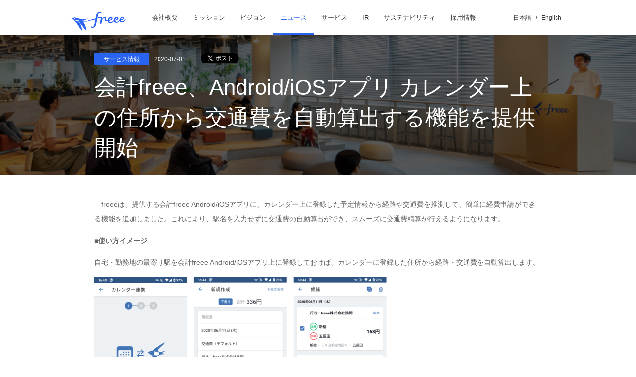

--- FILE ---
content_type: text/html
request_url: https://corp.freee.co.jp/news/Transportationexpenses.html
body_size: 17733
content:
<!DOCTYPE html><html lang="ja"><head><meta charSet="UTF-8"/><meta name="viewport" content="width=device-width, initial-scale=1.0, telephone=no"/><meta property="og:site_name" content="フリー株式会社 コーポレートサイト"/><meta property="fb:app_id" content="614433298605172"/><meta name="twitter:card" content="summary_large_image"/><meta name="twitter:site" content="@freee_jp"/><meta name="twitter:domain" content="twitter.com/freee_jp"/><meta name="twitter:account_id" content="4503599627392640"/><meta name="referrer" content="no-referrer"/><link href="/img/favicon.ico" rel="shortcut icon"/><link rel="apple-touch-icon" href="/apple-touch-icon.png"/><link rel="apple-touch-icon-precomposed" href="/img/favicon.ico"/><link rel="apple-touch-icon-precomposed" sizes="72x72" href="/img/favicon.ico"/><link rel="apple-touch-icon-precomposed" sizes="74x74" href="/img/favicon.ico"/><link rel="apple-touch-icon-precomposed" sizes="76x76" href="/img/favicon.ico"/><link rel="apple-touch-icon-precomposed" sizes="114x114" href="/img/favicon.ico"/><link rel="apple-touch-icon-precomposed" sizes="120x120" href="/img/favicon.ico"/><link rel="apple-touch-icon-precomposed" sizes="144x144" href="/img/favicon.ico"/><link rel="apple-touch-icon-precomposed" sizes="152x152" href="/img/favicon.ico"/><link rel="apple-touch-icon-precomposed" sizes="180x180" href="/img/favicon.ico"/><meta name="description" content="会計freee、Android/iOSアプリ カレンダー上の住所から交通費を自動算出する機能を提供開始" data-gatsby-head="true"/><meta property="og:type" content="article" data-gatsby-head="true"/><meta property="og:title" content="会計freee、Android/iOSアプリ カレンダー上の住所から交通費を自動算出する機能を提供開始 | プレスリリース | フリー株式会社" data-gatsby-head="true"/><meta property="og:description" content="会計freee、Android/iOSアプリ カレンダー上の住所から交通費を自動算出する機能を提供開始" data-gatsby-head="true"/><meta property="og:url" content="https://corp.freee.co.jp/news/Transportationexpenses.html" data-gatsby-head="true"/><meta property="og:image" content="https://corp.freee.co.jp/img/ogp-freee.png" data-gatsby-head="true"/><meta property="og:image:secure_url" content="https://corp.freee.co.jp/img/ogp-freee.png" data-gatsby-head="true"/><meta name="twitter:title" content="会計freee、Android/iOSアプリ カレンダー上の住所から交通費を自動算出する機能を提供開始 | プレスリリース | フリー株式会社" data-gatsby-head="true"/><meta name="twitter:description" content="会計freee、Android/iOSアプリ カレンダー上の住所から交通費を自動算出する機能を提供開始" data-gatsby-head="true"/><meta name="twitter:image" content="https://corp.freee.co.jp/img/ogp-freee.png" data-gatsby-head="true"/><link rel="preload" href="/corp-freee-global.css" as="style" class="globalstylepreload"/><link href="/corp-freee-global.css" rel="stylesheet" type="text/css" class="globalstyle"/><link data-react-helmet="true" rel="canonical" href="https://corp.freee.co.jp/news/Transportationexpenses.html"/><style>.gatsby-image-wrapper{position:relative;overflow:hidden}.gatsby-image-wrapper picture.object-fit-polyfill{position:static!important}.gatsby-image-wrapper img{bottom:0;height:100%;left:0;margin:0;max-width:none;padding:0;position:absolute;right:0;top:0;width:100%;object-fit:cover}.gatsby-image-wrapper [data-main-image]{opacity:0;transform:translateZ(0);transition:opacity .25s linear;will-change:opacity}.gatsby-image-wrapper-constrained{display:inline-block;vertical-align:top}</style><noscript><style>.gatsby-image-wrapper noscript [data-main-image]{opacity:1!important}.gatsby-image-wrapper [data-placeholder-image]{opacity:0!important}</style></noscript><script type="module">const e="undefined"!=typeof HTMLImageElement&&"loading"in HTMLImageElement.prototype;e&&document.body.addEventListener("load",(function(e){const t=e.target;if(void 0===t.dataset.mainImage)return;if(void 0===t.dataset.gatsbyImageSsr)return;let a=null,n=t;for(;null===a&&n;)void 0!==n.parentNode.dataset.gatsbyImageWrapper&&(a=n.parentNode),n=n.parentNode;const o=a.querySelector("[data-placeholder-image]"),r=new Image;r.src=t.currentSrc,r.decode().catch((()=>{})).then((()=>{t.style.opacity=1,o&&(o.style.opacity=0,o.style.transition="opacity 500ms linear")}))}),!0);</script><link rel="sitemap" type="application/xml" href="/sitemap-index.xml"/><script>window.dataLayer = window.dataLayer || [];window.dataLayer.push({"platform":"gatsby"}); (function(w,d,s,l,i){w[l]=w[l]||[];w[l].push({'gtm.start': new Date().getTime(),event:'gtm.js'});var f=d.getElementsByTagName(s)[0], j=d.createElement(s),dl=l!='dataLayer'?'&l='+l:'';j.async=true;j.src= 'https://www.googletagmanager.com/gtm.js?id='+i+dl+'';f.parentNode.insertBefore(j,f); })(window,document,'script','dataLayer', 'GTM-5NC9BL');</script><title data-gatsby-head="true">会計freee、Android/iOSアプリ カレンダー上の住所から交通費を自動算出する機能を提供開始 | プレスリリース |
        corp.freee.co.jp</title></head><body class="page-news" id="body_top"><noscript><iframe src="https://www.googletagmanager.com/ns.html?id=GTM-5NC9BL" height="0" width="0" style="display: none; visibility: hidden" aria-hidden="true"></iframe></noscript><div id="___gatsby"><div style="outline:none" tabindex="-1" id="gatsby-focus-wrapper"><div id="container"><header id="header"><div class="headerBody"><div class="spHeaderBody"><div id="siteLogo"><a href="/"><img src="/img/common/img-site-logo_202107.gif" width="130" alt="Freee"/></a></div><div id="menu"><a href="javascript:void(0);" class="toggleMenuButton"></a></div></div><nav id="globalnavi" aria-label="グローバルナビゲーション"><div class="pcVer"><ul class="globalNavList"><li class=""><a href="/company/">会社概要</a></li><li class=""><a href="/mission/">ミッション</a></li><li class=""><a href="/vision/">ビジョン</a></li><li class="current"><a href="/news/">ニュース</a></li><li class=""><a href="/service/">サービス</a></li><li class=""><a href="/ir/">IR</a></li><li class=""><a href="/sustainability/">サステナビリティ</a></li><li><a href="https://jobs.freee.co.jp/" target="_blank" rel="noreferrer">採用情報</a></li></ul><ul class="languageSelector"><li><a href="/">日本語</a></li><li><a href="/en/">English</a></li></ul></div><div class="spVer"><div class="menuBox"><ul class="menuList"><li><a href="/company/">会社概要</a></li><li><a href="/mission/">ミッション</a></li><li><a href="/vision/">ビジョン</a></li><li><a href="/news/">ニュース</a></li><li><a href="/service/">サービス</a></li><li><a href="javascript:void(0);" class="js-sp-menu-ir">IR</a><ul class="nestedMenuList js-sp-nested-menu-ir"><li><a href="/ir/">IRトップ</a></li><li><a href="/ir/management-information/">CEOメッセージ</a></li><li><a href="/ir/stock/">株式情報</a></li><li><a href="/ir/news/">IRニュース</a></li><li><a href="/ir/library/">IRライブラリ</a></li><li><a href="/ir/calendar/">IRカレンダー</a></li></ul></li><li><a href="javascript:void(0);" class="js-sp-menu-sustainability">サステナビリティ</a><ul class="nestedMenuList js-sp-nested-menu-sustainability"><li><a href="/sustainability/">サステナビリティ</a></li><li><a href="/sustainability/environment/">環 境</a></li><li><a href="/sustainability/social/">社会</a></li><li><a href="/sustainability/governance/">ガバナンス</a></li><li><a href="/sustainability/privacy/">情報セキュリティ・個人情報保護</a></li><li><a href="/sustainability/esg-data/">ESGデータ</a></li></ul></li><li><a href="https://jobs.freee.co.jp/" target="_blank" rel="noreferrer">採用情報</a></li></ul><ul class="languageSelector u-pb-10"><li><a href="/">日本語</a></li><li><a href="/en/">English</a></li></ul><ul class="otherLinks"><li><a href="https://www.freee.co.jp/privacy_policy/" rel="noopener noreferrer">プライバシーポリシー</a></li></ul></div></div></nav></div></header><section class="entryHeader"><div class="ehBody"><div class="blockTitle"><span class="tag">サービス情報</span><span class="date">2020-07-01</span><ul class="snsButtons pcLayout"><li class="twitter"><a href="https://twitter.com/share" class="twitter-share-button" data-url="https://corp.freee.co.jp/news/Transportationexpenses.html" data-text="会計freee、Android/iOSアプリ カレンダー上の住所から交通費を自動算出する機能を提供開始" data-via="freee_jp" data-lang="ja">ツイート</a></li><li class="facebook"><div class="fb-like" data-href="https://corp.freee.co.jp/news/Transportationexpenses.html" data-layout="button" data-action="like" data-size="small" data-show-faces="false" data-share="true"></div></li></ul><h1>会計freee、Android/iOSアプリ カレンダー上の住所から交通費を自動算出する機能を提供開始</h1></div></div></section><main id="content" style="background:fff"><section class="otherSectionBox"><ul class="snsButtons spLayout"><li class="twitter"><a href="https://twitter.com/share" class="twitter-share-button" data-url="https://corp.freee.co.jp/news/Transportationexpenses.html" data-text="会計freee、Android/iOSアプリ カレンダー上の住所から交通費を自動算出する機能を提供開始" data-via="freee_jp" data-lang="ja">ツイート</a></li><li class="facebook"><div class="fb-like" data-href="https://corp.freee.co.jp/news/Transportationexpenses.html" data-layout="button" data-action="like" data-size="small" data-show-faces="false" data-share="true"></div></li></ul><div class="isBody detailArea"><p><span style="font-weight:400">　freeeは、提供する会計freee Android/iOSアプリに、カレンダー上に登録した予定情報から経路や交通費を推測して、簡単に経費申請ができる機能を追加しました。これにより、駅名を入力せずに交通費の自動算出ができ、スムーズに交通費精算が行えるようになります。</span></p>
<pre class="tw-data-text tw-text-large XcVN5d tw-ta" data-placeholder="翻訳"></pre>
<p><b>■使い方イメージ</b></p>
<p><span style="font-weight:400">自宅・勤務地の最寄り駅を会計freee Android/iOSアプリ上に登録しておけば、カレンダーに登録した住所から経路・交通費を自動算出します。</span></p>
<p><span style="font-weight:400"><a href="https://freee-7mgf.movabletype.biz/db4ef8b521f904af5c7745cafff42cd73643fa27.png"><img src="https://corp.freee.co.jp/assets_c/2020/07/db4ef8b521f904af5c7745cafff42cd73643fa27-thumb-600xauto-4658.png"/></a></span></p>
<p style="text-align:center"><span style="font-weight:400">スマホアプリ上でカレンダーと連携すると住所から交通費を自動算出</span></p>
<p><span style="font-weight:400"> </span></p>
<p><b>■開発の背景</b></p>
<p><span style="font-weight:400">会計freeeの経費精算を利用する方は営業など外出が多い方が多く、月末になると溜まった交通費の経費精算を数十件ほど行っています。忙しい方の手間な作業を省く為の機能開発が必要だと思いカレンダー連携機能を開発しました。カレンダーに登録されている住所から交通費を算出し、日付・訪問先・駅名・交通費の入力を省くことが可能です。</span></p>
<p><span style="font-weight:400"> </span></p>
<p><b>■会計freeeアプリ</b><b><br/></b><span style="font-weight:400">会計freee下記プランでご利用可能です。</span></p>
<p><span style="font-weight:400">- 個人：プレミアム</span></p>
<p><span style="font-weight:400">- 法人：ベーシック、プロフェッショナル、エンタープライズ</span></p>
<p><span style="font-weight:400"> </span></p>
<p><span style="font-weight:400">Android版会計freeeアプリのダウンロードはこちらから</span></p>
<p><a href="https://play.google.com/store/apps/details?id=jp.co.freee.freee&amp;hl=ja"><span style="font-weight:400">https://play.google.com/store/apps/details?id=jp.co.freee.freee&amp;hl=ja</span></a></p>
<p><span style="font-weight:400"> </span></p>
<p><span style="font-weight:400">iOS版会計freeeアプリのダウンロードはこちらから</span></p>
<p><a href="https://itunes.apple.com/jp/app/quan-zi-dongnokuraudo-hui/id811207074?mt=8"><span style="font-weight:400">https://itunes.apple.com/jp/app/quan-zi-dongnokuraudo-hui/id811207074?mt=8</span></a></p>
<p><span style="font-weight:400"> </span></p>
<p><b>■開発担当による機能操作説明・開発秘話を公開中！</b></p>
<p><b><a href="https://freee-7mgf.movabletype.biz/801fd0b8725042c3e73683c5e888da905d29ac78.png"><img src="https://corp.freee.co.jp/assets_c/2020/07/801fd0b8725042c3e73683c5e888da905d29ac78-thumb-600xauto-4660.png"/></a></b></p>
<p><b><a href="https://www.youtube.com/watch?v=6G7MutoHdS8&amp;feature=youtu.be"><span style="font-weight:400">https://www.youtube.com/watch?v=6G7MutoHdS8&amp;feature=youtu.be</span></a></b></p>
<p><b></b></p>
<p>＜本件に関するお問い合わせ先＞<br/>freee 株式会社　広報 (PR)　土島あずさ　<br/>E-mail: pr@freee.co.jp</p></div><section class="relationArticles"><div class="relHeader"><ul class="optionLink"><li><a href="https://user.pr-automation.jp/pr-automation/coverage_request.php?key=v-ZtgL-Nn0M2xHrGUCK8xw%3D%3D" target="brank">取材・イベント講演等のお問 い合わせ</a></li><li><a href="https://brand.freee.co.jp/resources/" target="_blank" rel="noreferrer">プレスキットはこちら</a></li></ul></div></section><ul class="listArticle"><li class="left"><a href="/news/Advisor-renewal.html" style="cursor:pointer;white-space:pre-wrap">2020-07-01 freeeアドバイザー制度のリニューアルについて</a></li><li class="right"><a href="/news/COVID-19Strategiedeafaceri.html" style="cursor:pointer;white-space:pre-wrap">2020-07-02 【参加費無料】7/9(水)エンタメ企業2社による「好事例から学ぶwithコロナビジネス戦略」オンラインイベント開催</a></li></ul></section></main><div id="pagetop"><div class="ptBody"><a href="#body_top">ページトップへ</a></div></div><footer id="footer"><div class="footerBody"><nav class="footerLinks" aria-label="サイトマップ"><div class="linkBox"><h2 class="linkBoxHeading">会社情報</h2><ul class="linkBoxList"><li><a href="/company/">会社概要</a></li><li><a href="/mission/">ミッション</a></li><li><a href="/vision/">ビジョン</a></li><li><a href="/news/">ニュース</a></li><li><a href="/service/">サービス</a></li><li><a href="/ir/">IR</a></li><li><a href="/sustainability/">サステナビリティ</a></li><li><a href="https://jobs.freee.co.jp/" target="_blank" rel="noreferrer">採用情報</a></li></ul></div><div class="linkBox"><h2 class="linkBoxHeading">製品・サービス情報</h2><ul class="linkBoxList"><li><a href="https://www.freee.co.jp/products/" target="_blank" rel="noreferrer">製品一覧</a></li><li><a href="https://www.freee.co.jp/solution/" target="_blank" rel="noreferrer">課題・ソリューション一覧</a></li></ul><h2 class="linkBoxHeading">サポート</h2><ul class="linkBoxList"><li><a href="https://support.freee.co.jp/hc/ja/" target="_blank" rel="noreferrer">freeeヘルプセンター</a></li></ul></div><div class="linkBox"><h2 class="linkBoxHeading">メディア・ブログ</h2><ul class="linkBoxList"><li><a href="https://www.freee.co.jp/blog" target="_blank" rel="noreferrer">公式ブログ</a></li><li><a href="https://jobs.freee.co.jp/recruitblog/" target="_blank" rel="noreferrer">採用ブログ</a></li><li><a href="https://ds.freee.co.jp/" target="_blank" rel="noreferrer">佐々木大輔のブログ</a></li><li><a href="http://developers.freee.co.jp/" target="_blank" rel="noreferrer">freee Developers Blog</a></li><li><a href="https://keiei.freee.co.jp/" target="_blank" rel="noreferrer">経営ハッカー powered by freee</a></li></ul></div><div class="linkBox"><h2 class="linkBoxHeading"> </h2><ul class="linkBoxList"><li><a href="https://www.freee.co.jp/privacy_policy/" target="_blank" rel="noreferrer">プライバシーポリシー</a></li><li><a href="/api/">電子決済等代行業</a></li><li><a href="/antisocial/">反社会的勢力に対する基本方針</a></li><li><a href="/sns/">ソーシャルメディア公式アカウント</a></li></ul></div></nav><div class="copyright"><div class="crBody"><div class="lCol"><small class="crText">Copyright 2025 freee K.K.</small></div></div></div><ul class="snsLinkBtns"><li class="facebook"><a href="https://www.facebook.com/freee.co.jp" target="_blank" rel="noreferrer">facebook</a></li><li class="twitter"><a href="https://twitter.com/freee_jp" target="_blank" rel="noreferrer">X</a></li><li class="youtube"><a href="https://www.youtube.com/user/freeejp" target="_blank" rel="noreferrer">YouTube</a></li></ul></div></footer></div></div><div id="gatsby-announcer" style="position:absolute;top:0;width:1px;height:1px;padding:0;overflow:hidden;clip:rect(0, 0, 0, 0);white-space:nowrap;border:0" aria-live="assertive" aria-atomic="true"></div></div><div id="fb-root"></div><script src="https://maps.google.com/maps/api/js?sensor=true&amp;key=AIzaSyDxAP-OnwgAwFEL6mmt1YNhir192t4bVXs&amp;language="></script><script src="/js/lib/jquery.js"></script><script src="/js/lib/slick.min.js"></script><script src="/js/lib/chart.js"></script><script src="/js/mission.js"></script><script src="/js/utils.js"></script><script type="text/javascript" src="/webpack-runtime.js"></script><script type="text/javascript" src="/script.js"></script></body></html>

--- FILE ---
content_type: text/css
request_url: https://corp.freee.co.jp/corp-freee-global.css
body_size: 182225
content:
.slick-slider{-webkit-touch-callout:none;-webkit-tap-highlight-color:rgba(0,0,0,0);box-sizing:border-box;touch-action:pan-y;-webkit-user-select:none;user-select:none}.slick-list,.slick-slider{display:block;position:relative}.slick-list{margin:0;overflow:hidden;padding:0}.slick-list:focus{outline:none}.slick-list.dragging{cursor:pointer;cursor:hand}.slick-slider .slick-list,.slick-slider .slick-track{transform:translateZ(0)}.slick-track{display:block;left:0;position:relative;top:0}.slick-track:after,.slick-track:before{content:"";display:table}.slick-track:after{clear:both}.slick-loading .slick-track{visibility:hidden}.slick-slide{display:none;float:left;height:100%;min-height:1px}[dir=rtl] .slick-slide{float:right}.slick-slide img{display:block;height:auto;width:100%}.slick-slide.slick-loading img{display:none}.slick-slide.dragging img{pointer-events:none}.slick-initialized .slick-slide{display:block}.slick-loading .slick-slide{visibility:hidden}.slick-vertical .slick-slide{border:1px solid transparent;display:block;height:auto}.slick-arrow.slick-hidden{display:none}.slick-next,.slick-prev{border:none;cursor:pointer;display:block;font-size:0;height:20px;line-height:0px;padding:0;position:absolute;top:50%;transform:translateY(-50%);width:20px}.slick-next,.slick-next:focus,.slick-next:hover,.slick-prev,.slick-prev:focus,.slick-prev:hover{background:transparent;color:transparent;outline:none}.slick-next:focus:before,.slick-next:hover:before,.slick-prev:focus:before,.slick-prev:hover:before{opacity:1}.slick-next.slick-disabled:before,.slick-prev.slick-disabled:before{opacity:.25}.slick-next:before,.slick-prev:before{-webkit-font-smoothing:antialiased;-moz-osx-font-smoothing:grayscale;color:#fff;font-family:slick;font-size:20px;line-height:1;opacity:.75}.slick-prev{left:-25px}[dir=rtl] .slick-prev{left:auto;right:-25px}.slick-prev:before{content:"←"}[dir=rtl] .slick-prev:before{content:"→"}.slick-next{right:-25px}[dir=rtl] .slick-next{left:-25px;right:auto}.slick-next:before{content:"→"}[dir=rtl] .slick-next:before{content:"←"}.slick-dotted.slick-slider{margin-bottom:30px}.slick-dots{bottom:-25px;display:block;list-style:none;margin:0;padding:0;position:absolute;text-align:center;width:100%}.slick-dots li{display:inline-block;margin:0 5px;padding:0;position:relative}.slick-dots li,.slick-dots li button{cursor:pointer;height:20px;width:20px}.slick-dots li button{background:transparent;border:0;color:transparent;display:block;font-size:0;line-height:0px;outline:none;padding:5px}.slick-dots li button:focus,.slick-dots li button:hover{outline:none}.slick-dots li button:focus:before,.slick-dots li button:hover:before{opacity:1}.slick-dots li button:before{-webkit-font-smoothing:antialiased;-moz-osx-font-smoothing:grayscale;color:#000;content:"•";font-family:slick;font-size:6px;height:20px;left:0;line-height:20px;opacity:.25;position:absolute;text-align:center;top:0;width:20px}.slick-dots li.slick-active button:before{color:#000;opacity:.75}#nyukon{margin:0}#nyukon .mainDisplay,#nyukon .thumbList{margin:0 auto;width:960px}#nyukon .mainDisplay{margin-bottom:20px;text-align:center}#nyukon .thumbList{letter-spacing:-.4em}#nyukon .thumbList li{display:inline-block;letter-spacing:normal;margin:0 3% 10px 0;width:22%}#nyukon .thumbList li a{display:block}#nyukon .thumbList li a img{height:auto;width:100%}#nyukon .thumbList li:nth-child(4n){margin-right:0}.u-va-t{vertical-align:top!important}.u-va-m{vertical-align:middle!important}.u-va-b{vertical-align:bottom!important}.u-br-4{border-radius:4px}.u-br-8{border-radius:8px}.u-br-12{border-radius:12px}.u-br-16{border-radius:16px}.u-br-0{border:none}.u-br-t-0{border-top:none}.u-br-r-0{border-right:none}.u-br-b-0{border-bottom:none}.u-br-l-0{border-left:none}.u-cf{zoom:1}.u-cf:after{clear:both;content:"";display:table}.u-d-tb{display:table!important}.u-d-tbc{display:table-cell!important}.u-d-b{display:block!important}.u-d-ib{display:inline-block!important}.u-d-n,.u-sp-block,.u-sp-flex,.u-sp-ib,.u-sp-inline,.u-sp-table{display:none!important}.u-pc-inline{display:inline!important}.u-pc-ib{display:inline-block!important}.u-pc-block{display:block!important}.u-pc-table{display:table!important}.u-pc-flex{display:flex!important}.u-fl-l{float:left!important}.u-fl-r{float:right!important}.u-fz-10{font-size:10px!important}.u-fz-12{font-size:12px!important}.u-fz-14{font-size:14px!important}.u-fz-16{font-size:16px!important}.u-fz-18{font-size:18px!important}.u-fz-20{font-size:20px!important}.u-fz-22{font-size:22px!important}.u-fz-24{font-size:24px!important}.u-fz-26{font-size:26px!important}.u-lc{-webkit-box-orient:vertical;-webkit-line-clamp:2;display:-webkit-box;overflow:hidden}.u-m-c{margin-left:auto!important;margin-right:auto!important}.u-mt-0{margin-top:0!important}.u-mt-5{margin-top:5px!important}.u-mt-10{margin-top:10px!important}.u-mt-15{margin-top:15px!important}.u-mt-20{margin-top:20px!important}.u-mt-25{margin-top:25px!important}.u-mt-30{margin-top:30px!important}.u-mt-35{margin-top:35px!important}.u-mt-40{margin-top:40px!important}.u-mt-45{margin-top:45px!important}.u-mt-50{margin-top:50px!important}.u-mt-55{margin-top:55px!important}.u-mt-60{margin-top:60px!important}.u-mt-65{margin-top:65px!important}.u-mt-70{margin-top:70px!important}.u-mt-75{margin-top:75px!important}.u-mt-80{margin-top:80px!important}.u-mt-85{margin-top:85px!important}.u-mt-90{margin-top:90px!important}.u-mt-95{margin-top:95px!important}.u-mt-100{margin-top:100px!important}.u-mt-105{margin-top:105px!important}.u-mt-110{margin-top:110px!important}.u-mt-115{margin-top:115px!important}.u-mt-120{margin-top:120px!important}.u-mt-125{margin-top:125px!important}.u-mt-130{margin-top:130px!important}.u-mt-135{margin-top:135px!important}.u-mt-140{margin-top:140px!important}.u-mt-145{margin-top:145px!important}.u-mt-150{margin-top:150px!important}.u-mt-155{margin-top:155px!important}.u-mt-160{margin-top:160px!important}.u-mt-165{margin-top:165px!important}.u-mt-170{margin-top:170px!important}.u-mt-175{margin-top:175px!important}.u-mt-180{margin-top:180px!important}.u-mt-185{margin-top:185px!important}.u-mt-190{margin-top:190px!important}.u-mt-195{margin-top:195px!important}.u-mt-200{margin-top:200px!important}.u-mr-0{margin-right:0!important}.u-mr-5{margin-right:5px!important}.u-mr-10{margin-right:10px!important}.u-mr-15{margin-right:15px!important}.u-mr-20{margin-right:20px!important}.u-mr-25{margin-right:25px!important}.u-mr-30{margin-right:30px!important}.u-mr-35{margin-right:35px!important}.u-mr-40{margin-right:40px!important}.u-mr-45{margin-right:45px!important}.u-mr-50{margin-right:50px!important}.u-mr-55{margin-right:55px!important}.u-mr-60{margin-right:60px!important}.u-mr-65{margin-right:65px!important}.u-mr-70{margin-right:70px!important}.u-mr-75{margin-right:75px!important}.u-mr-80{margin-right:80px!important}.u-mr-85{margin-right:85px!important}.u-mr-90{margin-right:90px!important}.u-mr-95{margin-right:95px!important}.u-mr-100{margin-right:100px!important}.u-mr-105{margin-right:105px!important}.u-mr-110{margin-right:110px!important}.u-mr-115{margin-right:115px!important}.u-mr-120{margin-right:120px!important}.u-mr-125{margin-right:125px!important}.u-mr-130{margin-right:130px!important}.u-mr-135{margin-right:135px!important}.u-mr-140{margin-right:140px!important}.u-mr-145{margin-right:145px!important}.u-mr-150{margin-right:150px!important}.u-mr-155{margin-right:155px!important}.u-mr-160{margin-right:160px!important}.u-mr-165{margin-right:165px!important}.u-mr-170{margin-right:170px!important}.u-mr-175{margin-right:175px!important}.u-mr-180{margin-right:180px!important}.u-mr-185{margin-right:185px!important}.u-mr-190{margin-right:190px!important}.u-mr-195{margin-right:195px!important}.u-mr-200{margin-right:200px!important}.u-mb-0{margin-bottom:0!important}.u-mb-5{margin-bottom:5px!important}.u-mb-10{margin-bottom:10px!important}.u-mb-15{margin-bottom:15px!important}.u-mb-20{margin-bottom:20px!important}.u-mb-25{margin-bottom:25px!important}.u-mb-30{margin-bottom:30px!important}.u-mb-35{margin-bottom:35px!important}.u-mb-40{margin-bottom:40px!important}.u-mb-45{margin-bottom:45px!important}.u-mb-50{margin-bottom:50px!important}.u-mb-55{margin-bottom:55px!important}.u-mb-60{margin-bottom:60px!important}.u-mb-65{margin-bottom:65px!important}.u-mb-70{margin-bottom:70px!important}.u-mb-75{margin-bottom:75px!important}.u-mb-80{margin-bottom:80px!important}.u-mb-85{margin-bottom:85px!important}.u-mb-90{margin-bottom:90px!important}.u-mb-95{margin-bottom:95px!important}.u-mb-100{margin-bottom:100px!important}.u-mb-105{margin-bottom:105px!important}.u-mb-110{margin-bottom:110px!important}.u-mb-115{margin-bottom:115px!important}.u-mb-120{margin-bottom:120px!important}.u-mb-125{margin-bottom:125px!important}.u-mb-130{margin-bottom:130px!important}.u-mb-135{margin-bottom:135px!important}.u-mb-140{margin-bottom:140px!important}.u-mb-145{margin-bottom:145px!important}.u-mb-150{margin-bottom:150px!important}.u-mb-155{margin-bottom:155px!important}.u-mb-160{margin-bottom:160px!important}.u-mb-165{margin-bottom:165px!important}.u-mb-170{margin-bottom:170px!important}.u-mb-175{margin-bottom:175px!important}.u-mb-180{margin-bottom:180px!important}.u-mb-185{margin-bottom:185px!important}.u-mb-190{margin-bottom:190px!important}.u-mb-195{margin-bottom:195px!important}.u-mb-200{margin-bottom:200px!important}.u-ml-0{margin-left:0!important}.u-ml-5{margin-left:5px!important}.u-ml-10{margin-left:10px!important}.u-ml-15{margin-left:15px!important}.u-ml-20{margin-left:20px!important}.u-ml-25{margin-left:25px!important}.u-ml-30{margin-left:30px!important}.u-ml-35{margin-left:35px!important}.u-ml-40{margin-left:40px!important}.u-ml-45{margin-left:45px!important}.u-ml-50{margin-left:50px!important}.u-ml-55{margin-left:55px!important}.u-ml-60{margin-left:60px!important}.u-ml-65{margin-left:65px!important}.u-ml-70{margin-left:70px!important}.u-ml-75{margin-left:75px!important}.u-ml-80{margin-left:80px!important}.u-ml-85{margin-left:85px!important}.u-ml-90{margin-left:90px!important}.u-ml-95{margin-left:95px!important}.u-ml-100{margin-left:100px!important}.u-ml-105{margin-left:105px!important}.u-ml-110{margin-left:110px!important}.u-ml-115{margin-left:115px!important}.u-ml-120{margin-left:120px!important}.u-ml-125{margin-left:125px!important}.u-ml-130{margin-left:130px!important}.u-ml-135{margin-left:135px!important}.u-ml-140{margin-left:140px!important}.u-ml-145{margin-left:145px!important}.u-ml-150{margin-left:150px!important}.u-ml-155{margin-left:155px!important}.u-ml-160{margin-left:160px!important}.u-ml-165{margin-left:165px!important}.u-ml-170{margin-left:170px!important}.u-ml-175{margin-left:175px!important}.u-ml-180{margin-left:180px!important}.u-ml-185{margin-left:185px!important}.u-ml-190{margin-left:190px!important}.u-ml-195{margin-left:195px!important}.u-ml-200{margin-left:200px!important}.u-ws-nowrap{white-space:nowrap}.u-mx-img{max-width:100%}.u-tx-inside{margin-left:1em;text-indent:-1em}.u-pt-0{padding-top:0!important}.u-pt-5{padding-top:5px!important}.u-pt-10{padding-top:10px!important}.u-pt-15{padding-top:15px!important}.u-pt-20{padding-top:20px!important}.u-pt-25{padding-top:25px!important}.u-pt-30{padding-top:30px!important}.u-pt-35{padding-top:35px!important}.u-pt-40{padding-top:40px!important}.u-pt-45{padding-top:45px!important}.u-pt-50{padding-top:50px!important}.u-pt-55{padding-top:55px!important}.u-pt-60{padding-top:60px!important}.u-pt-65{padding-top:65px!important}.u-pt-70{padding-top:70px!important}.u-pt-75{padding-top:75px!important}.u-pt-80{padding-top:80px!important}.u-pt-85{padding-top:85px!important}.u-pt-90{padding-top:90px!important}.u-pt-95{padding-top:95px!important}.u-pt-100{padding-top:100px!important}.u-pt-105{padding-top:105px!important}.u-pt-110{padding-top:110px!important}.u-pt-115{padding-top:115px!important}.u-pt-120{padding-top:120px!important}.u-pt-125{padding-top:125px!important}.u-pt-130{padding-top:130px!important}.u-pt-135{padding-top:135px!important}.u-pt-140{padding-top:140px!important}.u-pt-145{padding-top:145px!important}.u-pt-150{padding-top:150px!important}.u-pt-155{padding-top:155px!important}.u-pt-160{padding-top:160px!important}.u-pt-165{padding-top:165px!important}.u-pt-170{padding-top:170px!important}.u-pt-175{padding-top:175px!important}.u-pt-180{padding-top:180px!important}.u-pt-185{padding-top:185px!important}.u-pt-190{padding-top:190px!important}.u-pt-195{padding-top:195px!important}.u-pt-200{padding-top:200px!important}.u-pr-0{padding-right:0!important}.u-pr-5{padding-right:5px!important}.u-pr-10{padding-right:10px!important}.u-pr-15{padding-right:15px!important}.u-pr-20{padding-right:20px!important}.u-pr-25{padding-right:25px!important}.u-pr-30{padding-right:30px!important}.u-pr-35{padding-right:35px!important}.u-pr-40{padding-right:40px!important}.u-pr-45{padding-right:45px!important}.u-pr-50{padding-right:50px!important}.u-pr-55{padding-right:55px!important}.u-pr-60{padding-right:60px!important}.u-pr-65{padding-right:65px!important}.u-pr-70{padding-right:70px!important}.u-pr-75{padding-right:75px!important}.u-pr-80{padding-right:80px!important}.u-pr-85{padding-right:85px!important}.u-pr-90{padding-right:90px!important}.u-pr-95{padding-right:95px!important}.u-pr-100{padding-right:100px!important}.u-pr-105{padding-right:105px!important}.u-pr-110{padding-right:110px!important}.u-pr-115{padding-right:115px!important}.u-pr-120{padding-right:120px!important}.u-pr-125{padding-right:125px!important}.u-pr-130{padding-right:130px!important}.u-pr-135{padding-right:135px!important}.u-pr-140{padding-right:140px!important}.u-pr-145{padding-right:145px!important}.u-pr-150{padding-right:150px!important}.u-pr-155{padding-right:155px!important}.u-pr-160{padding-right:160px!important}.u-pr-165{padding-right:165px!important}.u-pr-170{padding-right:170px!important}.u-pr-175{padding-right:175px!important}.u-pr-180{padding-right:180px!important}.u-pr-185{padding-right:185px!important}.u-pr-190{padding-right:190px!important}.u-pr-195{padding-right:195px!important}.u-pr-200{padding-right:200px!important}.u-pb-0{padding-bottom:0!important}.u-pb-5{padding-bottom:5px!important}.u-pb-10{padding-bottom:10px!important}.u-pb-15{padding-bottom:15px!important}.u-pb-20{padding-bottom:20px!important}.u-pb-25{padding-bottom:25px!important}.u-pb-30{padding-bottom:30px!important}.u-pb-35{padding-bottom:35px!important}.u-pb-40{padding-bottom:40px!important}.u-pb-45{padding-bottom:45px!important}.u-pb-50{padding-bottom:50px!important}.u-pb-55{padding-bottom:55px!important}.u-pb-60{padding-bottom:60px!important}.u-pb-65{padding-bottom:65px!important}.u-pb-70{padding-bottom:70px!important}.u-pb-75{padding-bottom:75px!important}.u-pb-80{padding-bottom:80px!important}.u-pb-85{padding-bottom:85px!important}.u-pb-90{padding-bottom:90px!important}.u-pb-95{padding-bottom:95px!important}.u-pb-100{padding-bottom:100px!important}.u-pb-105{padding-bottom:105px!important}.u-pb-110{padding-bottom:110px!important}.u-pb-115{padding-bottom:115px!important}.u-pb-120{padding-bottom:120px!important}.u-pb-125{padding-bottom:125px!important}.u-pb-130{padding-bottom:130px!important}.u-pb-135{padding-bottom:135px!important}.u-pb-140{padding-bottom:140px!important}.u-pb-145{padding-bottom:145px!important}.u-pb-150{padding-bottom:150px!important}.u-pb-155{padding-bottom:155px!important}.u-pb-160{padding-bottom:160px!important}.u-pb-165{padding-bottom:165px!important}.u-pb-170{padding-bottom:170px!important}.u-pb-175{padding-bottom:175px!important}.u-pb-180{padding-bottom:180px!important}.u-pb-185{padding-bottom:185px!important}.u-pb-190{padding-bottom:190px!important}.u-pb-195{padding-bottom:195px!important}.u-pb-200{padding-bottom:200px!important}.u-pl-0{padding-left:0!important}.u-pl-5{padding-left:5px!important}.u-pl-10{padding-left:10px!important}.u-pl-15{padding-left:15px!important}.u-pl-20{padding-left:20px!important}.u-pl-25{padding-left:25px!important}.u-pl-30{padding-left:30px!important}.u-pl-35{padding-left:35px!important}.u-pl-40{padding-left:40px!important}.u-pl-45{padding-left:45px!important}.u-pl-50{padding-left:50px!important}.u-pl-55{padding-left:55px!important}.u-pl-60{padding-left:60px!important}.u-pl-65{padding-left:65px!important}.u-pl-70{padding-left:70px!important}.u-pl-75{padding-left:75px!important}.u-pl-80{padding-left:80px!important}.u-pl-85{padding-left:85px!important}.u-pl-90{padding-left:90px!important}.u-pl-95{padding-left:95px!important}.u-pl-100{padding-left:100px!important}.u-pl-105{padding-left:105px!important}.u-pl-110{padding-left:110px!important}.u-pl-115{padding-left:115px!important}.u-pl-120{padding-left:120px!important}.u-pl-125{padding-left:125px!important}.u-pl-130{padding-left:130px!important}.u-pl-135{padding-left:135px!important}.u-pl-140{padding-left:140px!important}.u-pl-145{padding-left:145px!important}.u-pl-150{padding-left:150px!important}.u-pl-155{padding-left:155px!important}.u-pl-160{padding-left:160px!important}.u-pl-165{padding-left:165px!important}.u-pl-170{padding-left:170px!important}.u-pl-175{padding-left:175px!important}.u-pl-180{padding-left:180px!important}.u-pl-185{padding-left:185px!important}.u-pl-190{padding-left:190px!important}.u-pl-195{padding-left:195px!important}.u-pl-200{padding-left:200px!important}.u-pos-a{position:absolute!important}.u-pos-r{position:relative!important}.u-ta-l{text-align:left!important}.u-ta-c{text-align:center!important}.u-ta-r{text-align:right!important}.u-fw-n{font-weight:400!important}.u-fw-b{font-weight:700!important}.u-td-u{text-decoration:underline!important}.u-tt{word-wrap:normal;display:block;overflow:hidden;text-overflow:ellipsis;white-space:nowrap}.u-w-auto{width:auto!important}.u-w-full{width:100%!important}.u-w-half{width:50%!important}.page-header-01{align-items:center;background:top no-repeat;background-size:cover;color:#fff;display:flex;flex-direction:column;height:470px;justify-content:center}.page-header-01__title{font-weight:400;line-height:1;text-align:center;transform:translateY(-5%)}.page-header-01__title:not(:last-child){margin-bottom:20px}.page-header-01__title>*{display:block}.page-header-01__title .large{font-size:44px}.page-header-01__title .large:not(:last-child){margin-bottom:7px}.page-header-01__title .small{font-size:14px}.page-header-01__lede{font-size:16px;text-align:center}.page-header-02{padding-top:60px}.page-header-02:not(:last-child){margin-bottom:60px}.page-header-02__title{font-size:39px;font-weight:100;letter-spacing:.1em;line-height:1;text-align:center}.page-header-01__title .large{font-family:museo-sans,sans-serif}.page-header-01__title .small{font-family:ヒラギノ角ゴ Pro W3,Hiragino Kaku Gothic Pro,メイリオ,Meiryo,ＭＳ Ｐゴシック,MS PGothic,sans-serif}.content-header-01__title .large,.page-header-02__title{font-family:museo-sans,Noto Sans,Noto Sans Japanese,-apple-system,BlinkMacSystemFont,YuGothic,Yu Gothic,ヒラギノ角ゴ ProN W3,Hiragino Kaku Gothic ProN,Verdana,Meiryo,sans-serif}.content-header-01{letter-spacing:.1em;line-height:1;text-align:center}.content-header-01__title>*{display:block}.content-header-01__title .large{font-size:40px;font-weight:100}.content-header-01__title .large:not(:last-child){margin-bottom:9px}.content-header-01__title .small{font-size:14px}.l-inner{margin:0 auto;width:900px}.l-container{margin:100px 0}@media screen and (max-width:640px){.u-sp-inline{display:inline!important}.u-sp-ib{display:inline-block!important}.u-sp-block{display:block!important}.u-sp-table{display:table!important}.u-sp-flex{display:flex!important}.u-pc-block,.u-pc-flex,.u-pc-ib,.u-pc-inline,.u-pc-table{display:none!important}.u-mt-0{margin-top:mod_vw(0)!important}.u-mt-5{margin-top:mod_vw(5)!important}.u-mt-10{margin-top:mod_vw(10)!important}.u-mt-15{margin-top:mod_vw(15)!important}.u-mt-20{margin-top:mod_vw(20)!important}.u-mt-25{margin-top:mod_vw(25)!important}.u-mt-30{margin-top:mod_vw(30)!important}.u-mt-35{margin-top:mod_vw(35)!important}.u-mt-40{margin-top:mod_vw(40)!important}.u-mt-45{margin-top:mod_vw(45)!important}.u-mt-50{margin-top:mod_vw(50)!important}.u-mt-55{margin-top:mod_vw(55)!important}.u-mt-60{margin-top:mod_vw(60)!important}.u-mt-65{margin-top:mod_vw(65)!important}.u-mt-70{margin-top:mod_vw(70)!important}.u-mt-75{margin-top:mod_vw(75)!important}.u-mt-80{margin-top:mod_vw(80)!important}.u-mt-85{margin-top:mod_vw(85)!important}.u-mt-90{margin-top:mod_vw(90)!important}.u-mt-95{margin-top:mod_vw(95)!important}.u-mt-100{margin-top:mod_vw(100)!important}.u-mt-105{margin-top:mod_vw(105)!important}.u-mt-110{margin-top:mod_vw(110)!important}.u-mt-115{margin-top:mod_vw(115)!important}.u-mt-120{margin-top:mod_vw(120)!important}.u-mt-125{margin-top:mod_vw(125)!important}.u-mt-130{margin-top:mod_vw(130)!important}.u-mt-135{margin-top:mod_vw(135)!important}.u-mt-140{margin-top:mod_vw(140)!important}.u-mt-145{margin-top:mod_vw(145)!important}.u-mt-150{margin-top:mod_vw(150)!important}.u-mt-155{margin-top:mod_vw(155)!important}.u-mt-160{margin-top:mod_vw(160)!important}.u-mt-165{margin-top:mod_vw(165)!important}.u-mt-170{margin-top:mod_vw(170)!important}.u-mt-175{margin-top:mod_vw(175)!important}.u-mt-180{margin-top:mod_vw(180)!important}.u-mt-185{margin-top:mod_vw(185)!important}.u-mt-190{margin-top:mod_vw(190)!important}.u-mt-195{margin-top:mod_vw(195)!important}.u-mt-200{margin-top:mod_vw(200)!important}.u-mr-0{margin-right:mod_vw(0)!important}.u-mr-5{margin-right:mod_vw(5)!important}.u-mr-10{margin-right:mod_vw(10)!important}.u-mr-15{margin-right:mod_vw(15)!important}.u-mr-20{margin-right:mod_vw(20)!important}.u-mr-25{margin-right:mod_vw(25)!important}.u-mr-30{margin-right:mod_vw(30)!important}.u-mr-35{margin-right:mod_vw(35)!important}.u-mr-40{margin-right:mod_vw(40)!important}.u-mr-45{margin-right:mod_vw(45)!important}.u-mr-50{margin-right:mod_vw(50)!important}.u-mr-55{margin-right:mod_vw(55)!important}.u-mr-60{margin-right:mod_vw(60)!important}.u-mr-65{margin-right:mod_vw(65)!important}.u-mr-70{margin-right:mod_vw(70)!important}.u-mr-75{margin-right:mod_vw(75)!important}.u-mr-80{margin-right:mod_vw(80)!important}.u-mr-85{margin-right:mod_vw(85)!important}.u-mr-90{margin-right:mod_vw(90)!important}.u-mr-95{margin-right:mod_vw(95)!important}.u-mr-100{margin-right:mod_vw(100)!important}.u-mr-105{margin-right:mod_vw(105)!important}.u-mr-110{margin-right:mod_vw(110)!important}.u-mr-115{margin-right:mod_vw(115)!important}.u-mr-120{margin-right:mod_vw(120)!important}.u-mr-125{margin-right:mod_vw(125)!important}.u-mr-130{margin-right:mod_vw(130)!important}.u-mr-135{margin-right:mod_vw(135)!important}.u-mr-140{margin-right:mod_vw(140)!important}.u-mr-145{margin-right:mod_vw(145)!important}.u-mr-150{margin-right:mod_vw(150)!important}.u-mr-155{margin-right:mod_vw(155)!important}.u-mr-160{margin-right:mod_vw(160)!important}.u-mr-165{margin-right:mod_vw(165)!important}.u-mr-170{margin-right:mod_vw(170)!important}.u-mr-175{margin-right:mod_vw(175)!important}.u-mr-180{margin-right:mod_vw(180)!important}.u-mr-185{margin-right:mod_vw(185)!important}.u-mr-190{margin-right:mod_vw(190)!important}.u-mr-195{margin-right:mod_vw(195)!important}.u-mr-200{margin-right:mod_vw(200)!important}.u-mb-0{margin-bottom:mod_vw(0)!important}.u-mb-5{margin-bottom:mod_vw(5)!important}.u-mb-10{margin-bottom:mod_vw(10)!important}.u-mb-15{margin-bottom:mod_vw(15)!important}.u-mb-20{margin-bottom:mod_vw(20)!important}.u-mb-25{margin-bottom:mod_vw(25)!important}.u-mb-30{margin-bottom:mod_vw(30)!important}.u-mb-35{margin-bottom:mod_vw(35)!important}.u-mb-40{margin-bottom:mod_vw(40)!important}.u-mb-45{margin-bottom:mod_vw(45)!important}.u-mb-50{margin-bottom:mod_vw(50)!important}.u-mb-55{margin-bottom:mod_vw(55)!important}.u-mb-60{margin-bottom:mod_vw(60)!important}.u-mb-65{margin-bottom:mod_vw(65)!important}.u-mb-70{margin-bottom:mod_vw(70)!important}.u-mb-75{margin-bottom:mod_vw(75)!important}.u-mb-80{margin-bottom:mod_vw(80)!important}.u-mb-85{margin-bottom:mod_vw(85)!important}.u-mb-90{margin-bottom:mod_vw(90)!important}.u-mb-95{margin-bottom:mod_vw(95)!important}.u-mb-100{margin-bottom:mod_vw(100)!important}.u-mb-105{margin-bottom:mod_vw(105)!important}.u-mb-110{margin-bottom:mod_vw(110)!important}.u-mb-115{margin-bottom:mod_vw(115)!important}.u-mb-120{margin-bottom:mod_vw(120)!important}.u-mb-125{margin-bottom:mod_vw(125)!important}.u-mb-130{margin-bottom:mod_vw(130)!important}.u-mb-135{margin-bottom:mod_vw(135)!important}.u-mb-140{margin-bottom:mod_vw(140)!important}.u-mb-145{margin-bottom:mod_vw(145)!important}.u-mb-150{margin-bottom:mod_vw(150)!important}.u-mb-155{margin-bottom:mod_vw(155)!important}.u-mb-160{margin-bottom:mod_vw(160)!important}.u-mb-165{margin-bottom:mod_vw(165)!important}.u-mb-170{margin-bottom:mod_vw(170)!important}.u-mb-175{margin-bottom:mod_vw(175)!important}.u-mb-180{margin-bottom:mod_vw(180)!important}.u-mb-185{margin-bottom:mod_vw(185)!important}.u-mb-190{margin-bottom:mod_vw(190)!important}.u-mb-195{margin-bottom:mod_vw(195)!important}.u-mb-200{margin-bottom:mod_vw(200)!important}.u-ml-0{margin-left:mod_vw(0)!important}.u-ml-5{margin-left:mod_vw(5)!important}.u-ml-10{margin-left:mod_vw(10)!important}.u-ml-15{margin-left:mod_vw(15)!important}.u-ml-20{margin-left:mod_vw(20)!important}.u-ml-25{margin-left:mod_vw(25)!important}.u-ml-30{margin-left:mod_vw(30)!important}.u-ml-35{margin-left:mod_vw(35)!important}.u-ml-40{margin-left:mod_vw(40)!important}.u-ml-45{margin-left:mod_vw(45)!important}.u-ml-50{margin-left:mod_vw(50)!important}.u-ml-55{margin-left:mod_vw(55)!important}.u-ml-60{margin-left:mod_vw(60)!important}.u-ml-65{margin-left:mod_vw(65)!important}.u-ml-70{margin-left:mod_vw(70)!important}.u-ml-75{margin-left:mod_vw(75)!important}.u-ml-80{margin-left:mod_vw(80)!important}.u-ml-85{margin-left:mod_vw(85)!important}.u-ml-90{margin-left:mod_vw(90)!important}.u-ml-95{margin-left:mod_vw(95)!important}.u-ml-100{margin-left:mod_vw(100)!important}.u-ml-105{margin-left:mod_vw(105)!important}.u-ml-110{margin-left:mod_vw(110)!important}.u-ml-115{margin-left:mod_vw(115)!important}.u-ml-120{margin-left:mod_vw(120)!important}.u-ml-125{margin-left:mod_vw(125)!important}.u-ml-130{margin-left:mod_vw(130)!important}.u-ml-135{margin-left:mod_vw(135)!important}.u-ml-140{margin-left:mod_vw(140)!important}.u-ml-145{margin-left:mod_vw(145)!important}.u-ml-150{margin-left:mod_vw(150)!important}.u-ml-155{margin-left:mod_vw(155)!important}.u-ml-160{margin-left:mod_vw(160)!important}.u-ml-165{margin-left:mod_vw(165)!important}.u-ml-170{margin-left:mod_vw(170)!important}.u-ml-175{margin-left:mod_vw(175)!important}.u-ml-180{margin-left:mod_vw(180)!important}.u-ml-185{margin-left:mod_vw(185)!important}.u-ml-190{margin-left:mod_vw(190)!important}.u-ml-195{margin-left:mod_vw(195)!important}.u-ml-200{margin-left:mod_vw(200)!important}.u-pt-0{padding-top:mod_vw(0)!important}.u-pt-5{padding-top:mod_vw(5)!important}.u-pt-10{padding-top:mod_vw(10)!important}.u-pt-15{padding-top:mod_vw(15)!important}.u-pt-20{padding-top:mod_vw(20)!important}.u-pt-25{padding-top:mod_vw(25)!important}.u-pt-30{padding-top:mod_vw(30)!important}.u-pt-35{padding-top:mod_vw(35)!important}.u-pt-40{padding-top:mod_vw(40)!important}.u-pt-45{padding-top:mod_vw(45)!important}.u-pt-50{padding-top:mod_vw(50)!important}.u-pt-55{padding-top:mod_vw(55)!important}.u-pt-60{padding-top:mod_vw(60)!important}.u-pt-65{padding-top:mod_vw(65)!important}.u-pt-70{padding-top:mod_vw(70)!important}.u-pt-75{padding-top:mod_vw(75)!important}.u-pt-80{padding-top:mod_vw(80)!important}.u-pt-85{padding-top:mod_vw(85)!important}.u-pt-90{padding-top:mod_vw(90)!important}.u-pt-95{padding-top:mod_vw(95)!important}.u-pt-100{padding-top:mod_vw(100)!important}.u-pt-105{padding-top:mod_vw(105)!important}.u-pt-110{padding-top:mod_vw(110)!important}.u-pt-115{padding-top:mod_vw(115)!important}.u-pt-120{padding-top:mod_vw(120)!important}.u-pt-125{padding-top:mod_vw(125)!important}.u-pt-130{padding-top:mod_vw(130)!important}.u-pt-135{padding-top:mod_vw(135)!important}.u-pt-140{padding-top:mod_vw(140)!important}.u-pt-145{padding-top:mod_vw(145)!important}.u-pt-150{padding-top:mod_vw(150)!important}.u-pt-155{padding-top:mod_vw(155)!important}.u-pt-160{padding-top:mod_vw(160)!important}.u-pt-165{padding-top:mod_vw(165)!important}.u-pt-170{padding-top:mod_vw(170)!important}.u-pt-175{padding-top:mod_vw(175)!important}.u-pt-180{padding-top:mod_vw(180)!important}.u-pt-185{padding-top:mod_vw(185)!important}.u-pt-190{padding-top:mod_vw(190)!important}.u-pt-195{padding-top:mod_vw(195)!important}.u-pt-200{padding-top:mod_vw(200)!important}.u-pr-0{padding-right:mod_vw(0)!important}.u-pr-5{padding-right:mod_vw(5)!important}.u-pr-10{padding-right:mod_vw(10)!important}.u-pr-15{padding-right:mod_vw(15)!important}.u-pr-20{padding-right:mod_vw(20)!important}.u-pr-25{padding-right:mod_vw(25)!important}.u-pr-30{padding-right:mod_vw(30)!important}.u-pr-35{padding-right:mod_vw(35)!important}.u-pr-40{padding-right:mod_vw(40)!important}.u-pr-45{padding-right:mod_vw(45)!important}.u-pr-50{padding-right:mod_vw(50)!important}.u-pr-55{padding-right:mod_vw(55)!important}.u-pr-60{padding-right:mod_vw(60)!important}.u-pr-65{padding-right:mod_vw(65)!important}.u-pr-70{padding-right:mod_vw(70)!important}.u-pr-75{padding-right:mod_vw(75)!important}.u-pr-80{padding-right:mod_vw(80)!important}.u-pr-85{padding-right:mod_vw(85)!important}.u-pr-90{padding-right:mod_vw(90)!important}.u-pr-95{padding-right:mod_vw(95)!important}.u-pr-100{padding-right:mod_vw(100)!important}.u-pr-105{padding-right:mod_vw(105)!important}.u-pr-110{padding-right:mod_vw(110)!important}.u-pr-115{padding-right:mod_vw(115)!important}.u-pr-120{padding-right:mod_vw(120)!important}.u-pr-125{padding-right:mod_vw(125)!important}.u-pr-130{padding-right:mod_vw(130)!important}.u-pr-135{padding-right:mod_vw(135)!important}.u-pr-140{padding-right:mod_vw(140)!important}.u-pr-145{padding-right:mod_vw(145)!important}.u-pr-150{padding-right:mod_vw(150)!important}.u-pr-155{padding-right:mod_vw(155)!important}.u-pr-160{padding-right:mod_vw(160)!important}.u-pr-165{padding-right:mod_vw(165)!important}.u-pr-170{padding-right:mod_vw(170)!important}.u-pr-175{padding-right:mod_vw(175)!important}.u-pr-180{padding-right:mod_vw(180)!important}.u-pr-185{padding-right:mod_vw(185)!important}.u-pr-190{padding-right:mod_vw(190)!important}.u-pr-195{padding-right:mod_vw(195)!important}.u-pr-200{padding-right:mod_vw(200)!important}.u-pb-0{padding-bottom:mod_vw(0)!important}.u-pb-5{padding-bottom:mod_vw(5)!important}.u-pb-10{padding-bottom:mod_vw(10)!important}.u-pb-15{padding-bottom:mod_vw(15)!important}.u-pb-20{padding-bottom:mod_vw(20)!important}.u-pb-25{padding-bottom:mod_vw(25)!important}.u-pb-30{padding-bottom:mod_vw(30)!important}.u-pb-35{padding-bottom:mod_vw(35)!important}.u-pb-40{padding-bottom:mod_vw(40)!important}.u-pb-45{padding-bottom:mod_vw(45)!important}.u-pb-50{padding-bottom:mod_vw(50)!important}.u-pb-55{padding-bottom:mod_vw(55)!important}.u-pb-60{padding-bottom:mod_vw(60)!important}.u-pb-65{padding-bottom:mod_vw(65)!important}.u-pb-70{padding-bottom:mod_vw(70)!important}.u-pb-75{padding-bottom:mod_vw(75)!important}.u-pb-80{padding-bottom:mod_vw(80)!important}.u-pb-85{padding-bottom:mod_vw(85)!important}.u-pb-90{padding-bottom:mod_vw(90)!important}.u-pb-95{padding-bottom:mod_vw(95)!important}.u-pb-100{padding-bottom:mod_vw(100)!important}.u-pb-105{padding-bottom:mod_vw(105)!important}.u-pb-110{padding-bottom:mod_vw(110)!important}.u-pb-115{padding-bottom:mod_vw(115)!important}.u-pb-120{padding-bottom:mod_vw(120)!important}.u-pb-125{padding-bottom:mod_vw(125)!important}.u-pb-130{padding-bottom:mod_vw(130)!important}.u-pb-135{padding-bottom:mod_vw(135)!important}.u-pb-140{padding-bottom:mod_vw(140)!important}.u-pb-145{padding-bottom:mod_vw(145)!important}.u-pb-150{padding-bottom:mod_vw(150)!important}.u-pb-155{padding-bottom:mod_vw(155)!important}.u-pb-160{padding-bottom:mod_vw(160)!important}.u-pb-165{padding-bottom:mod_vw(165)!important}.u-pb-170{padding-bottom:mod_vw(170)!important}.u-pb-175{padding-bottom:mod_vw(175)!important}.u-pb-180{padding-bottom:mod_vw(180)!important}.u-pb-185{padding-bottom:mod_vw(185)!important}.u-pb-190{padding-bottom:mod_vw(190)!important}.u-pb-195{padding-bottom:mod_vw(195)!important}.u-pb-200{padding-bottom:mod_vw(200)!important}.u-pl-0{padding-left:mod_vw(0)!important}.u-pl-5{padding-left:mod_vw(5)!important}.u-pl-10{padding-left:mod_vw(10)!important}.u-pl-15{padding-left:mod_vw(15)!important}.u-pl-20{padding-left:mod_vw(20)!important}.u-pl-25{padding-left:mod_vw(25)!important}.u-pl-30{padding-left:mod_vw(30)!important}.u-pl-35{padding-left:mod_vw(35)!important}.u-pl-40{padding-left:mod_vw(40)!important}.u-pl-45{padding-left:mod_vw(45)!important}.u-pl-50{padding-left:mod_vw(50)!important}.u-pl-55{padding-left:mod_vw(55)!important}.u-pl-60{padding-left:mod_vw(60)!important}.u-pl-65{padding-left:mod_vw(65)!important}.u-pl-70{padding-left:mod_vw(70)!important}.u-pl-75{padding-left:mod_vw(75)!important}.u-pl-80{padding-left:mod_vw(80)!important}.u-pl-85{padding-left:mod_vw(85)!important}.u-pl-90{padding-left:mod_vw(90)!important}.u-pl-95{padding-left:mod_vw(95)!important}.u-pl-100{padding-left:mod_vw(100)!important}.u-pl-105{padding-left:mod_vw(105)!important}.u-pl-110{padding-left:mod_vw(110)!important}.u-pl-115{padding-left:mod_vw(115)!important}.u-pl-120{padding-left:mod_vw(120)!important}.u-pl-125{padding-left:mod_vw(125)!important}.u-pl-130{padding-left:mod_vw(130)!important}.u-pl-135{padding-left:mod_vw(135)!important}.u-pl-140{padding-left:mod_vw(140)!important}.u-pl-145{padding-left:mod_vw(145)!important}.u-pl-150{padding-left:mod_vw(150)!important}.u-pl-155{padding-left:mod_vw(155)!important}.u-pl-160{padding-left:mod_vw(160)!important}.u-pl-165{padding-left:mod_vw(165)!important}.u-pl-170{padding-left:mod_vw(170)!important}.u-pl-175{padding-left:mod_vw(175)!important}.u-pl-180{padding-left:mod_vw(180)!important}.u-pl-185{padding-left:mod_vw(185)!important}.u-pl-190{padding-left:mod_vw(190)!important}.u-pl-195{padding-left:mod_vw(195)!important}.u-pl-200{padding-left:mod_vw(200)!important}.page-header-01{height:auto;padding:120px 0}.page-header-01__title:not(:last-child){margin-bottom:14px}.page-header-01__title .large{font-size:28px}.page-header-01__title .small{font-size:11px}.page-header-01__lede{font-size:12px}.page-header-02{padding-top:40px}.content-header-01__title .large,.page-header-02__title{font-size:28px}.content-header-01__title .small{font-size:11px}.l-inner{margin:0 24px;width:auto}}body,dd,dl,dt,figure,form,h1,h2,h3,h4,h5,h6,ol,p,ul{margin:0;padding:0}h1,h2,h3,h4,h5,h6{font-size:100%;font-weight:400}table,tbody,td,th,thead,tr{border:none}table th{font-weight:400;text-align:left}table{border-collapse:collapse}a img{border:none}img{vertical-align:bottom}textarea{font-size:1em}.figure,footer,fugcaption,header,nav,section,small,time{display:block}input[type=image],input[type=submit]{border:none;margin:0}address{font-style:normal}@font-face{font-family:Noto Sans Japanese;font-style:normal;font-weight:200;src:url(/static/NotoSansCJKjp-Light-c98906e2e8dd701dd3e4d44bbfe4549d.woff) format("woff"),url(/static/NotoSansCJKjp-Light-009bbe8856ea0fd85d0c26972104950f.ttf) format("truetype")}@font-face{font-family:Noto Sans Japanese;font-style:normal;font-weight:700;src:url(/static/NotoSansCJKjp-Bold-96f8d996febc2297c0945acbbd0cec44.woff) format("woff"),url(/static/NotoSansCJKjp-Bold-e31cd93266a26f5aad491779d5cb1d9c.ttf) format("truetype")}body{word-wrap:break-word;-webkit-font-smoothing:antialiased;background:#fff;color:#333;font-family:ヒラギノ角ゴ Pro W3,Hiragino Kaku Gothic Pro,メイリオ,Meiryo,ＭＳ Ｐゴシック,MS PGothic,sans-serif;font-size:14px;line-height:1.8;min-width:1000px;overflow-wrap:break-word;padding-top:70px}a{text-decoration:none}a,a:hover{color:#2864f0}a:hover{text-decoration:underline}#header{background:#fff;box-shadow:0 1px 2px 0 rgba(0,0,0,.1);box-sizing:border-box;left:0;min-height:70px;position:fixed;top:0;width:100%;z-index:10}#header .headerBody{margin:0 auto;overflow:hidden;width:1000px}#header #siteLogo{float:left;margin:0 16px 0 0;padding:15px 0 0;width:130px}#header #textLogo{float:left;font-size:16px;font-weight:700;letter-spacing:3px;padding:20px 0 0;width:104px}#header #textLogo a{color:#001478;display:block;text-decoration:none}#header #textLogo span{display:block;font-size:9px;letter-spacing:0;margin-top:-7px}#header #menu{display:none}#globalnavi{float:right;text-align:right}#globalnavi .pcVer ul.globalNavList{letter-spacing:-.4em}#globalnavi .pcVer ul.globalNavList li{box-sizing:border-box;display:inline-block;font-size:13px;height:70px;letter-spacing:normal;text-align:center;vertical-align:bottom;width:auto}#globalnavi .pcVer ul.globalNavList li a{box-sizing:border-box;color:#323232;display:block;height:100%;padding:24px 15px 0;text-decoration:none}#globalnavi .pcVer ul.globalNavList li a:hover{color:#2864f0}#globalnavi .pcVer ul.globalNavList li.current a{border-bottom:4px solid #2864f0;color:#2864f0}#globalnavi .spVer{display:none}#footer{background:#285ac8;box-sizing:border-box;padding:0;position:relative}#footer:before{background:url(/img/common/bg-footer.png) no-repeat top;background-size:cover;content:"";display:block;height:220px;width:100%}#footer .footerBody{margin:0 auto;padding:43px 0 118px;position:relative;width:1000px}#footer .footerLinks{border-bottom:1px solid #618abf;overflow:hidden;padding-bottom:40px}#footer .footerLinks .linkBox{box-sizing:border-box;float:left;font-size:13px;padding:0 48px 0 0;width:auto}#footer .footerLinks .linkBox:first-child{margin:0 63px 0 0;padding:0;width:auto}#footer .footerLinks .linkBox dt,#footer .footerLinks .linkBoxHeading{color:#fff;font-size:17px;font-weight:700;margin:0 0 17px}#footer .footerLinks .linkBox dt:nth-of-type(2),#footer .footerLinks .linkBoxHeading:nth-of-type(2){margin-top:38px}@media screen and (max-width:640px){#footer .footerLinks .linkBox dt:nth-of-type(2),#footer .footerLinks .linkBoxHeading:nth-of-type(2){margin-top:0}}#footer .footerLinks .linkBox dd ul li,#footer .footerLinks .linkBoxList li{font-size:14px;line-height:1.5;margin:0 0 10px}#footer .footerLinks .linkBox dd ul li a,#footer .footerLinks .linkBoxList li a{color:#fff}#footer .footerLinks .linkBox dd ul li:last-child,#footer .footerLinks .linkBoxList li:last-child{margin-bottom:0}#footer .footerLinks .linkBox dd ul li ul.subTree,#footer .footerLinks .linkBoxList li ul.subTree{padding:4px 0 0 10px}#footer .footerLinks .linkBox dd ul li ul.subTree li span,#footer .footerLinks .linkBoxList li ul.subTree li span{color:#b5b5b5}#footer .snsLinkBtns{letter-spacing:-.4em;position:absolute;right:0;text-align:right;top:380px}#footer .snsLinkBtns li{display:inline-block;letter-spacing:normal;margin:0 10px 0 0}#footer .snsLinkBtns li:last-child{margin-right:0}#footer .snsLinkBtns li a{display:block;height:36px;text-align:left;text-indent:-9999px;transition:all .3s;width:36px}#footer .snsLinkBtns li a:hover{opacity:.6}#footer .snsLinkBtns li.facebook a{background:url(/img/common/icon-sns-share-facebook.svg) no-repeat 0 0;background-size:36px auto}#footer .snsLinkBtns li.twitter a{background:url(/img/common/icon-sns-share-twitter.svg) no-repeat 0 0;background-size:36px auto}#footer .snsLinkBtns li.google a{background:url(/img/common/icon-sns-share-google.svg) no-repeat 0 0;background-size:36px auto}#footer .snsLinkBtns li.youtube a{background:url(/img/common/icon-sns-share-youtube.svg) no-repeat 0 0;background-size:36px auto}#footer .copyright{background:url(/img/common/img-site-logo_white_202106.svg) no-repeat 0 40px;background-size:140px auto;color:#fff;min-height:54px;padding:40px 0 0 169px;width:auto}#footer .copyright .crText{font-size:10px;padding-top:17px}#pagetop{display:none;position:relative;z-index:100}#pagetop.fixed{bottom:0;position:fixed;width:100%;z-index:1000}#pagetop .ptBody{margin:0 auto;position:relative;width:1000px}#pagetop .ptBody a{background:#2864f0;border-radius:30px;bottom:40px;display:inline-block;height:60px;position:absolute;right:-60px;text-indent:-9999px;transition:all .3s;width:60px}#pagetop .ptBody a:hover{opacity:.6}#pagetop .ptBody a:after{background:url(/img/common/icon-arrow-up.png) no-repeat 0 0;content:"";display:block;height:11px;left:50%;margin-left:-10px;margin-top:-5px;position:absolute;top:50%;width:20px}#content{min-height:50vh}.page_index #content{padding-bottom:0}#keyvisual{display:block;height:580px;margin:0 0 90px;position:relative;text-align:center;width:100%}#keyvisual:after,#keyvisual:before{background:url(/img/index/bg-slider-L.png) no-repeat 60px 0/auto 100%;content:"";display:inline-block;height:92px;left:0;position:absolute;top:50px;width:100%;z-index:2}#keyvisual:after{background:url(/img/index/bg-slider-R.png) no-repeat 0 0/auto 100%;bottom:-40px;height:110px;left:auto;right:100px;top:auto;width:300px}#keyvisual .kvBox{display:block;height:580px;overflow:hidden;position:relative;text-align:center}#keyvisual .kvBox #nyukon{height:100%;margin:0}#keyvisual .kvBox #nyukon .slick-list,#keyvisual .kvBox #nyukon .slick-slider,#keyvisual .kvBox #nyukon .slick-track{height:100%}#keyvisual .kvBox .kvBody{height:100%;left:auto;position:relative}#keyvisual .kvBox .kvBody:after{background-color:rgba(0,0,0,.25);content:"";display:block;height:100%;left:0;position:absolute;top:0;width:100%;z-index:1}#keyvisual .kvBox .kvBody img{height:auto;width:100%}#keyvisual .kvBox .kvBody .pcLayout{height:100%}#keyvisual .kvBox .kvBody .ccContainer{height:100%;left:0;margin:0 auto;position:absolute;right:0;top:0;width:1000px;z-index:2}#keyvisual .catchCopy{box-sizing:border-box;color:#fff;font-size:50px;height:100%;left:0;letter-spacing:2px;line-height:1.4;padding:252px 0 0;position:absolute;text-align:center;top:0;width:100%}#keyvisual .catchCopy h1{text-align:center}#keyvisual .catchCopy small{font-size:16px;letter-spacing:1px;line-height:1.6}#keyvisual .catchCopy .aquaBtnReverse{border:none;width:280px}#keyvisual .catchCopy .quoteSource{bottom:25px;font-size:14px;left:0;position:absolute;text-align:center;width:100%}#keyvisual .catchCopy .centeringBtnBox{padding-top:20px}.secondaryPageHeader{position:relative}.secondaryPageHeader.typeCompany{background:url(/img/company/bg-keyvisual.png) no-repeat 50% 0;background-size:cover;height:470px}.secondaryPageHeader.typeService{background:url(/img/service/bg-keyvisual_202106.png) no-repeat 50% 0;background-size:cover;height:470px}.secondaryPageHeader.typePartners{background:url(/img/partners/bg-keyvisual.jpg) no-repeat 50% 0;background-size:cover;height:450px}.secondaryPageHeader .bgImage{overflow:hidden}.secondaryPageHeader .bgImage img{height:auto;max-height:470px;max-width:1000px;width:auto}.secondaryPageHeader .sphBody{height:100%;left:0;margin:0 auto;position:absolute;right:0;top:0;width:1000px}.secondaryPageHeader .sphBody .explanations{color:#fff;left:0;position:absolute;right:0;top:45%;transform:translateY(-50%);width:100%}.secondaryPageHeader .sphBody .explanations .exp,.secondaryPageHeader .sphBody .explanations .head{text-align:center}.secondaryPageHeader .sphBody .explanations .head{font-family:museo-sans,sans-serif;font-size:44px;font-weight:300;line-height:1;margin-bottom:20px}.secondaryPageHeader .sphBody .explanations .head small{font-family:ヒラギノ角ゴ Pro W3,Hiragino Kaku Gothic Pro,メイリオ,Meiryo,ＭＳ Ｐゴシック,MS PGothic,sans-serif;font-size:14px;font-weight:400;margin:7px 0 0}.secondaryPageHeader .sphBody .explanations .exp{font-size:16px}.secondaryPageHeader .sphBody .explanations .exp p{margin-bottom:36px}.secondaryPageHeader .sphBody .explanations .exp p.txtHead{font-size:36px;margin-bottom:10px}.secondaryPageHeader .sphBody .explanations .exp p:last-child{margin-bottom:0}@media screen and (min-width:1000px){.secondaryPageHeader .bgImage img{height:auto;width:100%}}@media screen and (max-width:1400px){#keyvisual .kvBox .kvBody img{height:100%;width:auto}}.contentHead02{font-size:40px}.contentHead02,.contentHead03{color:#323232;font-family:Noto Sans Japanese;letter-spacing:2.6px;margin:0 0 3px;text-align:center}.contentHead03{font-size:28px}.aquaBtn,.centeringBtnBox{text-align:center}.aquaBtn{border:none;border-radius:30px;box-sizing:border-box;color:#fff;cursor:pointer;display:inline-block;font-size:18px;font-weight:700;line-height:1;overflow:hidden;position:relative;text-decoration:none;transition:all .3s;vertical-align:bottom;width:360px;z-index:0}.aquaBtn:after,.aquaBtn:before{background-color:#2864f0;content:"";display:block;height:100%;position:absolute;top:0;transition:all .3s;width:50%;z-index:1}.aquaBtn:before{right:0}.aquaBtn:after{left:0}.aquaBtn:hover{background-color:#fff;color:#2864f0;text-decoration:none}.aquaBtn:hover:after,.aquaBtn:hover:before{background-color:#2864f0;width:0}.aquaBtn span{border:3px solid #2864f0;display:block;height:100%;width:100%}.aquaBtn span,.aquaBtnReverse{border-radius:30px;box-sizing:border-box;padding:18px 0;position:relative;z-index:2}.aquaBtnReverse{border:3px solid #2864f0;color:#2864f0;cursor:pointer;display:inline-block;font-size:18px;font-weight:700;line-height:1;overflow:hidden;text-align:center;text-decoration:none;transition:all .3s;width:360px}.aquaBtnReverse:after,.aquaBtnReverse:before{background-color:#fff;content:"";display:block;display:inline-block;height:100%;position:absolute;top:0;transition:all .3s;width:50%;z-index:-1}.aquaBtnReverse:before{right:0}.aquaBtnReverse:after{left:0}.aquaBtnReverse:hover{background-color:#2864f0;color:#fff;text-decoration:none}.aquaBtnReverse:hover:after,.aquaBtnReverse:hover:before{background-color:#fff;width:0}.navyBtn{backface-visibility:hidden;background:#071566;border-radius:8px;box-sizing:border-box;color:#fff;display:inline-block;font-size:16px;padding:14px 0;position:relative;text-align:center;transition:all .3s;width:400px}.navyBtn:hover{color:#fff;opacity:.6;text-decoration:none}.navyBtn span{display:inline-block;position:relative}.navyBtn.addBgColor{background:#fff;border-radius:30px;opacity:1;padding:0}.navyBtn.addBgColor .inner{background:#fff;border-radius:30px;color:#2864f0;padding:14px 0;transition:all .3s}.navyBtn.arrows{font-size:18px;position:relative;transition:all .3s;width:450px}.navyBtn.arrows:after{-webkit-font-smoothing:antialiased;backface-visibility:hidden;border-right:2px solid #2864f0;border-top:2px solid #2864f0;bottom:46%;content:"";display:block;height:9px;overflow:hidden;position:absolute;right:48px;transform:rotate(135deg);width:9px}.navyBtn.arrows .inner{padding:14px 15px 14px 0}.navyBtn.arrows:hover:after{opacity:.6}.navyBtn.arrows:hover .inner{color:rgba(69,117,180,.6)}.grayaBtn{background:#9facb2;border:none;border-radius:10px;box-sizing:border-box;color:#fff;cursor:pointer;display:inline-block;font-size:18px;padding:14px 0;position:relative;text-align:center;transition:all .3s;width:360px}.grayaBtn:hover{color:#fff;opacity:.6;text-decoration:none}.pcLayout{display:block}.spLayout,.spLayoutInline{display:none}.pressList{margin:0 auto 28px;width:1000px}.pressList.is-loading:before{content:"読み込み中です...";display:block}.pressList.is-loading li{display:none}.pressList li{border-top:1px solid #e5e5e5;display:none}.pressList li .articleCasette{display:table;width:100%}.pressList li .articleCasette .cell{display:table-cell;padding:18px 0;vertical-align:middle}.pressList li .articleCasette .cell:first-child{color:#fff;text-align:center;width:115px}.pressList li .articleCasette .cell:nth-child(2){color:#6c6962;text-align:center;width:120px}.pressList li .articleCasette .cell:nth-child(3){line-height:1.5}.pressList li .articleCasette .cell .catLabel{background:#285ac8;box-sizing:border-box;display:inline-block;font-size:12px;padding:4px 0;width:100%}.pressList li a{color:#333}.pressList li:first-child{border-top:none}.localNavi{margin:0 auto;position:relative;width:1000px}.localNavi ul{font-size:0;left:0;position:absolute;right:0;text-align:center;top:50%;transform:translateY(-100%);width:100%}.localNavi ul li{display:inline-block;font-size:15px;height:65px;letter-spacing:normal;margin-right:4px;overflow:hidden;position:relative;text-align:center;width:240px}.localNavi ul li:after{-webkit-font-smoothing:antialiased;backface-visibility:hidden;border-right:2px solid #adadad;border-top:2px solid #adadad;bottom:3px;content:"";display:block;height:9px;left:50%;margin-left:-5px;overflow:hidden;position:absolute;transform:rotate(135deg);width:9px}.localNavi ul li a{background:#fff;box-sizing:border-box;color:#333;display:block;height:100%;line-height:50px;position:relative;top:50%;transform:translateY(-35%);transition:all .3s}.localNavi ul li a,.localNavi ul li a:hover{backface-visibility:hidden;-webkit-backface-visibility:hidden}.localNavi ul li a:hover{text-decoration:none;transform:translateY(-45%)}.localNavi ul li:last-child{margin-right:0}.localNavi ul li:first-child a{border-top:5px solid #fa6414}.localNavi ul li:first-child:hover:after{border-right:2px solid #fa6414;border-top:2px solid #fa6414}.localNavi ul li:nth-child(2) a{border-top:5px solid #ffb91e}.localNavi ul li:nth-child(2):hover:after{border-right:2px solid #ffb91e;border-top:2px solid #ffb91e}.localNavi ul li:nth-child(3) a{border-top:5px solid #82c31e}.localNavi ul li:nth-child(3):hover:after{border-right:2px solid #82c31e;border-top:2px solid #82c31e}.localNavi ul li:last-child a,.localNavi ul li:nth-child(4) a{border-top:5px solid #00b9b9}.localNavi ul li:last-child:hover:after,.localNavi ul li:nth-child(4):hover:after{border-right:2px solid #00b9b9;border-top:2px solid #00b9b9}.localNavi ul li:nth-child(5) a{border-top:5px solid #26bfbf}.localNavi ul li:nth-child(5):hover:after{border-right:2px solid #26bfbf;border-top:2px solid #26bfbf}.localNavi.five_col ul li{margin-right:10px;width:192px}.localNavi.five_col ul li:last-child{margin-right:0}.fadeArea,.fadeList li{opacity:0;transform:translateY(50px);transition:all .5s}.fadeArea.scrollin,.fadeList li.scrollin{opacity:1;transform:translate(0)}@media screen and (max-width:640px){body{font-size:12px;min-width:0;padding-top:50px}a:hover{text-decoration:none}#header{min-height:50px;padding:10px 0 2px}#header .headerBody{overflow:visible;width:auto}#header .headerBody .spHeaderBody{margin:0 10px;overflow:hidden}#header #siteLogo{margin:0;padding:0;width:82px}#header #siteLogo img{height:auto;width:100%!important}#header #textLogo{float:none;font-size:12px;letter-spacing:2px;margin:0 75px;padding:0;text-align:center;width:auto}#header #textLogo span{font-size:10px;transform:scale(.7)}#header #textLogo img{height:auto;width:55px}#header #menu{display:block;float:right;height:24px;width:33px}#header #menu a{display:block;text-align:center}#header #menu a .label{display:block;font-size:10px;margin-top:-2px;transform:scale(.7);transform-origin:top}#header #menu a:before{background:url(/img/common/icon-menu_202106.png) no-repeat 0 0;background-size:24px auto;box-sizing:border-box;content:"";display:inline-block;height:24px;width:24px}#header #menu.opened a .label{display:none}#header #menu.opened a:before{background:url(/img/common/icon-close.png) no-repeat 0 0;background-size:18px auto;height:19px;margin:1px 0 0 7px;width:18px}#globalnavi{float:none;text-align:left;width:auto}#globalnavi .pcVer{display:none}#globalnavi .spVer{display:block;position:relative}#globalnavi .spVer .menuBox{box-shadow:0 4px 4px -4px rgba(0,0,0,.3);-webkit-box-shadow:0 4px 4px -4px rgba(0,0,0,.3);-moz-box-shadow:0 4px 4px -4px rgba(0,0,0,.3);margin-bottom:10px;padding-top:25px}#globalnavi .menuBox{background:#fff;display:none;left:0;position:absolute;top:0;width:100%;z-index:1000}#globalnavi .menuBox .menuList,#globalnavi .menuBox .otherLinks{margin:0 24px}#globalnavi .menuBox .menuList{font-size:15px}#globalnavi .menuBox .menuList a{padding:8px 0}#globalnavi .menuBox .otherLinks{font-size:12px;letter-spacing:-.4em;padding:25px 0;text-align:center}#globalnavi .menuBox .otherLinks li{letter-spacing:normal;line-height:1;margin:0 10px 0 0;padding:0 10px 0 0}#globalnavi .menuBox .otherLinks li a{color:#333}#globalnavi .menuBox .otherLinks li.company{padding:0 20px 21px}#globalnavi .menuBox .otherLinks li.company a{background:url(/img/common/icon-arrow-sp.png) no-repeat 95% #eee;background-size:6px auto;border-radius:40px;display:block;font-size:15px;height:40px;line-height:40px;text-align:center}ul.menuList li{border-bottom:1px solid #e5e5e5;margin-bottom:0}ul.menuList li a{background:url(/img/common/icon-arrow-sp.png) no-repeat 100%;background-size:6px auto;color:#333;display:block;padding:10px 0}ul.menuList li ul.subTree{border-top:1px solid #e5e5e5;padding-left:15px}ul.menuList li ul.subTree li:last-child{border-bottom:none}#footer{background:#2864f0;padding:0}#footer:before{background:url(/img/common/bg-footer-sp.png) no-repeat top #2864f0;background-size:cover;content:"";display:block;height:90px;width:100%}#footer .crBody,#footer .footerBody{width:auto}#footer .footerBody{padding:25px 24px 118px}#footer .snsLinkBtns{position:static;text-align:center}#footer .snsLinkBtns li a{height:44px;width:44px}#footer .snsLinkBtns li.facebook a{background:url(/img/common/icon-sns-share-facebook.svg) no-repeat 0 0;background-size:44px auto}#footer .snsLinkBtns li.twitter a{background:url(/img/common/icon-sns-share-twitter.svg) no-repeat 0 0;background-size:44px auto}#footer .snsLinkBtns li.google a{background:url(/img/common/icon-sns-share-google.svg) no-repeat 0 0;background-size:44px auto}#footer .snsLinkBtns li.youtube a{background:url(/img/common/icon-sns-share-youtube.svg) no-repeat 0 0;background-size:44px auto}#footer .footerLinks{background:none;letter-spacing:-.4em;margin:0 0 23px;padding-bottom:30px}#footer .footerLinks .linkBox{float:none;letter-spacing:normal;margin:15px 0 0;padding:0;width:auto}#footer .footerLinks .linkBox dt,#footer .footerLinks .linkBoxHeading{font-size:17px;margin-bottom:16px}#footer .footerLinks .linkBox dd ul,#footer .footerLinks .linkBoxList{display:flex;flex-wrap:wrap}#footer .footerLinks .linkBox dd ul li,#footer .footerLinks .linkBoxList li{border-bottom:none;box-sizing:border-box;font-size:14px;margin:0 0 17px;padding:0 17px 0 0;width:50%}#footer .footerLinks .linkBox dd ul.menuList li a,#footer .footerLinks .linkBoxList.menuList li a{background:none;padding:0}#footer .footerLinks .linkBox:first-child{margin:0}#footer .copyright{background:url(/img/common/img-site-logo_white_202106.svg) no-repeat center 7px;background-size:141px auto;min-height:50px;padding:53px 0 0;position:relative;right:0;top:0;width:100%}#footer .copyright .lCol{float:none;padding-top:0;text-align:center;width:auto}#footer .copyright .crText,#footer .copyright .links{float:none}#footer .copyright .links{background:#e7edef;padding:11px 0}#footer .copyright .crText{color:#fff;font-size:9px;padding:6px 0}#footer .copyright .address{font-size:9px}#pagetop{display:none}#pagetop .ptBody{width:auto}#pagetop .ptBody a{bottom:10px;height:36px;right:14px;width:36px}#content{padding-bottom:60px}.contentHead{font-size:16px;font-weight:400;margin-bottom:15px}.contentHead02{font-size:28px}.contentHead03{font-size:16px}.aquaBtn{font-size:14px;min-width:214px;width:auto}.aquaBtn span{padding:9px 0 10px}.aquaBtn:hover{color:#fff}.aquaBtn:hover:after,.aquaBtn:hover:before{width:50%}.aquaBtnReverse{border:1px solid #2864f0;font-size:14px;min-width:214px;padding:12px 0;width:auto}.aquaBtnReverse:hover{background-color:#fff;color:#2864f0}.aquaBtnReverse:hover:after,.aquaBtnReverse:hover:before{width:50%}.navyBtn{border-radius:4px;font-size:14px;min-width:240px;padding:9px 0;position:relative;width:auto}.navyBtn span:after{background-size:14px auto;height:8px;margin-top:-4px;right:-21px;width:14px}.navyBtn.addBgColor{overflow:hidden}.navyBtn.addBgColor .inner{border-radius:4px;padding:7px 0}.navyBtn.addBgColor .inner span{padding-right:0}.navyBtn.arrows{font-size:12px;width:276px}.navyBtn.arrows:after{border-right:2px solid #2864f0;border-top:2px solid #2864f0;bottom:46%;height:9px;margin-top:0;position:absolute;right:20px;transform:rotate(135deg);width:9px}.navyBtn.arrows .inner{padding:10px 14px 10px 0}.grayaBtn{border-radius:4px;font-size:14px;min-width:240px;padding:9px 0 10px;width:auto}.grayaBtn:after{background-size:8px auto;margin-top:-7px;right:10px}.pcLayout{display:none}.spLayout{display:block}.spLayoutInline{display:inline}#keyvisual{background:none;display:block;height:350px;margin-bottom:73px;width:100%}#keyvisual:after,#keyvisual:before{background:url(/img/index/bg-slider-L.png) no-repeat 24px 0;background-size:166px 46px;height:46px;left:0;position:absolute;top:25px;width:100%}#keyvisual:after{background:url(/img/index/bg-slider-R.png) no-repeat 0 0;background-size:150px 55px;bottom:-30px;height:55px;left:auto;right:15px;top:auto;width:150px}#keyvisual .kvBox{display:block;height:100%}#keyvisual .kvBox #nyukon{height:100%;margin:0}#keyvisual .kvBox #nyukon .slick-list,#keyvisual .kvBox #nyukon .slick-slider,#keyvisual .kvBox #nyukon .slick-track{height:100%}#keyvisual .kvBox .kvBody{height:100%;left:auto;position:relative;top:auto;width:auto}#keyvisual .kvBox .kvBody img{height:auto;width:100%}#keyvisual .kvBox .kvBody .ccContainer{width:auto}#keyvisual .kvBox .kvBody .ccContainer .catchCopy{font-size:24px;left:0;padding:128px 0 0;right:0}#keyvisual .kvBox .kvBody .ccContainer .catchCopy h1{line-height:1.3;margin:0 auto}#keyvisual .kvBox .kvBody .ccContainer .catchCopy .centeringBtnBox{padding-top:16px}#keyvisual .kvBox .kvBody .ccContainer .catchCopy .aquaBtn{padding-bottom:12px;padding-top:12px}#keyvisual .kvBox .kvBody .ccContainer .catchCopy .aquaBtnReverse{min-width:216px;padding:12px 0;width:216px}#keyvisual .kvBox .kvBody .ccContainer .catchCopy .quoteSource{bottom:40px;font-size:10px;left:0;width:100%}.secondaryPageHeader.typeCompany{background:url(/img/company/bg-keyvisual-sp.png) no-repeat 50% 0;background-size:cover;height:300px}.secondaryPageHeader.typeService{background:url(/img/service/bg-keyvisual-sp_202106.jpg) no-repeat 50% 0;background-size:cover;height:300px}.secondaryPageHeader.typePartners{background:url(/img/partners/bg-keyvisual-sp.jpg) no-repeat 50% 0;background-size:cover;height:300px}.secondaryPageHeader .bgImage img{height:auto;width:100%}.secondaryPageHeader .sphBody{box-sizing:border-box;padding-top:0;width:100%}.secondaryPageHeader .sphBody .explanations{margin:0 14px;top:50%;width:auto}.secondaryPageHeader .sphBody .explanations .head{font-size:28px;margin-bottom:14px}.secondaryPageHeader .sphBody .explanations .head:after{margin-top:12px;width:60px}.secondaryPageHeader .sphBody .explanations .head small{font-size:11px}.secondaryPageHeader .sphBody .explanations .exp{font-size:12px}.secondaryPageHeader .sphBody .explanations .exp p{margin-bottom:7px}.secondaryPageHeader .sphBody .explanations .exp p:last-child{margin-bottom:0}.secondaryPageHeader .sphBody .explanations .exp span.larger{font-size:1.2em}.pressList{margin-bottom:25px;width:auto}.pressList li .articleCasette{display:block;letter-spacing:-.4em;padding:12px 0;width:auto}.pressList li .articleCasette .cell{display:block;letter-spacing:normal;padding:0}.pressList li .articleCasette .cell:first-child,.pressList li .articleCasette .cell:nth-child(2){display:inline-block;width:auto}.pressList li .articleCasette .cell:nth-child(2){font-size:10px}.pressList li .articleCasette .cell:nth-child(3){font-size:11px;line-height:1.5;padding-top:11px}.pressList li .articleCasette .cell .catLabel{display:inline-block;font-size:9px;margin-right:10px;min-width:80px;padding:0 4px;width:auto}.pressList li a{color:#333}.pressList li:first-child{border-top:none}.localNavi{margin:0 auto;padding-top:15px;position:relative;width:auto}.localNavi ul{border-collapse:collapse;display:table;position:static;transform:none;width:100%}.localNavi ul li{border-right:1px solid #e5e5e5;display:table-cell;font-size:11px;height:auto;margin-right:0;text-align:center;vertical-align:middle;width:33%}.localNavi ul li a{background-size:14px auto;border-radius:0;height:45px;line-height:1.4;padding-top:9px;transform:translateY(-7%)}.localNavi ul li a:hover{background:none;line-height:1.4;text-decoration:none;transform:translateY(-7%)}.localNavi ul li.multiline a{padding-top:0;transform:translateY(-5%)}.localNavi ul li:last-child{border-right:none;margin-right:0}.localNavi ul li:after{bottom:5px}.localNavi ul li:first-child a{border-top:none}.localNavi ul li:first-child:after{border-right:2px solid #fa6414;border-top:2px solid #fa6414}.localNavi ul li:nth-child(2) a{border-top:none}.localNavi ul li:nth-child(2):after{border-right:2px solid #ffb91e;border-top:2px solid #ffb91e}.localNavi ul li:nth-child(3) a{border-top:none}.localNavi ul li:nth-child(3):after{border-right:2px solid #82c31e;border-top:2px solid #82c31e}.localNavi ul li:last-child a,.localNavi ul li:nth-child(4) a{border-top:none}.localNavi ul li:last-child:after,.localNavi ul li:nth-child(4):after{border-right:2px solid #00b9b9;border-top:2px solid #00b9b9}.localNavi ul li:nth-child(5) a{border-top:none}.localNavi ul li:nth-child(5):after{border-right:2px solid #26bfbf;border-top:2px solid #26bfbf}.localNavi.five_col ul{display:block;text-align:center}.localNavi.five_col ul li{box-sizing:border-box;display:inline-block;margin-bottom:12px;margin-right:0;padding-bottom:0;padding-top:4px;width:33%}.localNavi.five_col ul li:nth-child(3){border-right:none}.localNavi.five_col ul li:nth-child(4),.localNavi.five_col ul li:nth-child(5){margin-bottom:0;width:50%}}#globalnavi .pcVer{align-items:center;display:flex;display:-webkit-flex;justify-content:flex-end}@media screen and (max-width:640px){#globalnavi .pcVer{display:none}}#globalnavi .pcVer .languageSelector{display:flex;display:-webkit-flex;margin-left:50px}#globalnavi .pcVer .languageSelector li:not(:last-child){position:relative}#globalnavi .pcVer .languageSelector li:not(:last-child):after{color:#323232;content:"/";display:block;font-size:12px;position:absolute;right:0;top:50%;transform:translate(50%,-50%)}#globalnavi .pcVer .languageSelector li a{color:#323232;font-size:12px;padding:10px 10px 0;transition:color .2s ease 0s}#globalnavi .pcVer .languageSelector li a:hover{color:#2864f0;text-decoration:none}#globalnavi .spVer .languageSelector{display:flex;display:-webkit-flex;margin-top:20px;padding:0 24px}#globalnavi .spVer .languageSelector li:not(:last-child){position:relative}#globalnavi .spVer .languageSelector li:not(:last-child):after{content:"/";display:block;position:absolute;right:0;top:50%;transform:translate(50%,-50%)}#globalnavi .spVer .languageSelector li a{color:#333;padding:10px 10px 0}#globalnavi .menuBox .menuList{margin:0;padding:0 24px}#globalnavi .menuBox .menuList li{border:none}#globalnavi .menuBox .menuList li a{border-bottom:1px solid #e5e5e5}#globalnavi .menuBox .menuList li a.js-sp-menu-ir,#globalnavi .menuBox .menuList li a.js-sp-menu-sustainability{background:none;position:relative}#globalnavi .menuBox .menuList li a.js-sp-menu-ir:after,#globalnavi .menuBox .menuList li a.js-sp-menu-sustainability:after{background:url(/img/common/icon-arrow-sp.png) 50% no-repeat;background-size:auto 100%;content:"";display:block;height:11px;position:absolute;right:1px;top:50%;transform:translateY(-50%) rotate(90deg);transition:transform .3s ease 0s;width:7px}#globalnavi .menuBox .menuList li a.js-sp-menu-ir.is-active:after,#globalnavi .menuBox .menuList li a.js-sp-menu-sustainability.is-active:after{transform:translateY(-50%) rotate(-90deg)}.nestedMenuList{background-color:#f7f7f7;display:none;margin:0 -24px;padding:0 24px}.nestedMenuList li a{background-position:right 24px center;border:none;font-size:12px;padding-left:48px;padding-right:48px}.floating-banner{background-color:#fff;bottom:-100px;box-shadow:0 0 10px 0 rgba(0,0,0,.1);max-width:320px;position:fixed;right:20px;transform:translateY(100%);transition:all .5s ease 0s;width:85.3%;z-index:99999}.floating-banner.is-visible{bottom:10px;transform:translateY(0)}.floating-banner__image img{margin:0!important;width:100%}.floating-banner__inner{padding:20px}.floating-banner__text{font-size:14px;line-height:1.8;margin-bottom:20px}.floating-banner__button{display:flex;justify-content:space-between;margin:0 auto;width:81.25%}.floating-banner__button a,.floating-banner__button button{border:none;border-radius:14px;cursor:pointer;display:block;font-size:13px;line-height:1;overflow:hidden;padding:8px 0;text-align:center;transition:all .2s ease 0s;width:48%}.floating-banner__button a:hover,.floating-banner__button button:hover{opacity:.7;text-decoration:none}.floating-banner__button button{background-color:#dcdcdc;color:#333}.floating-banner__button a{background-color:#2864f0;color:#fff}@media screen and (max-width:640px){.floating-banner{left:0;margin:0 auto;max-width:100%;right:0;width:327px}.floating-banner.is-visible{bottom:20px}}.en #footer .footerBody .footerLinks .en-menuList{display:flex}.en #footer .footerBody .footerLinks .en-menuList li:not(:last-child){margin-right:20px;padding-right:20px;position:relative}.en #footer .footerBody .footerLinks .en-menuList li:not(:last-child):after{background-color:#fff;content:"";display:block;height:70%;position:absolute;right:0;top:50%;transform:translateY(-50%);width:1px}.en #footer .footerBody .footerLinks .en-menuList a{color:#fff;letter-spacing:0}.en #footer .snsLinkBtns{top:120px}#siteLogo img{width:115px!important}.news-block__label{background-color:#285ac8!important}.news-block__icon[data-v-390c3022],a[href$=".pdf"] .news-block__icon[data-v-390c3022]{background:url(/img/common/icon_pdf.svg) 0 0 no-repeat!important}a[href$=".xls"] .news-block__icon[data-v-390c3022],a[href$=".xlsx"] .news-block__icon[data-v-390c3022]{background:url(/img/common/icon_excel.svg) 0 0 no-repeat!important}.loader[data-v-2a2ceda4]{border:1em solid rgba(69,117,180,.2);border-left-color:#2864f0!important}.selectbox[data-v-00d83f59]{border:1px solid #2864f0!important}.clauseList>li .prvHead,.selectbox select[data-v-00d83f59]{color:#2864f0!important}.ir-standard-text-block--lv1__title,.ir-standard-text-block--lv2__title,.ir-standard-text-list--lv1__item .ir-standard-text-block--lv1__title,.ir-standard-text-list--lv2__item .ir-standard-text-block--lv2__title{font-family:museo-sans,Noto Sans,Noto Sans Japanese,-apple-system,BlinkMacSystemFont,YuGothic,Yu Gothic,ヒラギノ角ゴ ProN W3,Hiragino Kaku Gothic ProN,Verdana,Meiryo,sans-serif}.ir-standard-text-list--lv1{counter-reset:lv1}.ir-standard-text-list--lv1__item:not(:last-child){margin-bottom:40px}.ir-standard-text-list--lv1__item .ir-standard-text-block--lv1__title{counter-increment:lv1;font-weight:100}.ir-standard-text-list--lv1__item .ir-standard-text-block--lv1__title:before{content:counter(lv1) "."}.ir-standard-text-list--lv2{counter-reset:lv2;padding-left:50px}.ir-standard-text-list--lv2__item:not(:last-child){margin-bottom:25px}.ir-standard-text-list--lv2__item .ir-standard-text-block--lv2__title{counter-increment:lv2;font-weight:100}.ir-standard-text-list--lv2__item .ir-standard-text-block--lv2__title:before{content:counter(lv2) ") "}.ir-standard-text-block--lv1:not(:last-child){margin-bottom:50px}.ir-standard-text-block--lv1__title{font-size:24px;font-weight:100;line-height:1.4;margin-bottom:10px}.ir-standard-text-block--lv1__text{font-size:14px;line-height:1.8}.ir-standard-text-block--lv1__text:not(:last-child){margin-bottom:30px}.ir-standard-text-block--lv2__title{color:#345887;font-size:16px;font-weight:100;line-height:1.4;margin-bottom:10px}.ir-standard-description-list,.ir-standard-text-block--lv2__text{font-size:14px;line-height:1.8}.ir-standard-description-list{display:flex;flex-wrap:wrap}.ir-standard-description-list__body,.ir-standard-description-list__head{border-bottom:1px solid #e3e3e3;box-sizing:border-box;padding:13px 0}.ir-standard-description-list__head{box-sizing:border-box;padding-right:2em;width:20%}.ir-standard-description-list__body{width:80%}.ir-standard-description-list a{color:#333}.ir-navigation,.ir-navigation--top{background-color:#f7f7f7}.ir-navigation ul,.ir-navigation--top ul{border-bottom:1px solid #e3e3e3;box-sizing:border-box;display:flex;margin:0 auto;padding:0 50px;width:1000px}.ir-navigation ul li,.ir-navigation--top ul li{flex:1 1}.ir-navigation ul li a,.ir-navigation--top ul li a{align-items:center;color:#000;display:flex;font-size:13px;justify-content:center;padding:23px 0;position:relative;text-decoration:none;transition:color .2s ease 0s;white-space:nowrap}.ir-navigation ul li a:after,.ir-navigation--top ul li a:after{background:#2864f0;bottom:-1px;content:"";display:block;height:2px;left:50%;position:absolute;transform:translateX(-50%) scaleX(0);transition:transform .2s ease 0s;width:100%;z-index:1}.ir-navigation ul li a.is-active,.ir-navigation ul li a:hover,.ir-navigation--top ul li a.is-active,.ir-navigation--top ul li a:hover{color:#2864f0}.ir-navigation ul li a.is-active:after,.ir-navigation ul li a:hover:after,.ir-navigation--top ul li a.is-active:after,.ir-navigation--top ul li a:hover:after{transform:translateX(-50%) scaleX(1)}.ir-navigation--top{background-color:transparent;margin:0 auto;width:1000px}.ir-navigation--top:not(:last-child){margin-bottom:80px}@media screen and (max-width:640px){.ir-standard-text-list--lv2{padding-left:20px}.ir-standard-text-block--lv1__title{font-size:16px}.ir-standard-text-block--lv1__text{font-size:12px}.ir-standard-text-block--lv1__text:not(:last-child){margin-bottom:20px}.ir-standard-text-block--lv2__title{font-size:14px;margin-bottom:5px}.ir-standard-text-block--lv2__text{font-size:12px}.ir-standard-description-list{font-size:12px;line-height:1.8}.ir-standard-description-list__head{padding-right:1em;width:42.8%}.ir-standard-description-list__body{width:57.2%}.ir-navigation,.ir-navigation--top{display:none}}.convocation_notice_wrap{background-color:#fff;border:solid #e3e3e3;border-width:1px 0;box-sizing:border-box;margin:-20px auto 60px;padding:16px;width:600px}.convocation_notice_link,.convocation_notice_wrap{align-items:center;display:flex;flex-direction:column}.convocation_notice_link{justify-content:center;margin:10px 0 16px;width:200px}.convocation_notice_link_blank{align-items:center;display:flex;line-height:1;margin-top:10px}.convocation_notice_link_blank_icon{height:1.4em;margin-left:4px}.convocation_notice_image{height:auto;max-width:100%;width:140px}@media screen and (max-width:640px){.convocation_notice_wrap{max-width:100%}.convocation_notice_image{width:70px}.convocation_notice_link{flex-direction:row;gap:10px}}.page-notfound #content{padding:80px 16px 100px}@media screen and (max-width:640px){.page-notfound #content{padding:56px 16px 64px}}.page-notfound .notfound{text-align:center}.page-notfound .notfound__text{font-size:32px;font-weight:700}@media screen and (max-width:640px){.page-notfound .notfound__text{font-size:18px}}.page-notfound .notfound__link{margin-top:32px}@media screen and (max-width:640px){.page-notfound .notfound__link{margin-top:24px}}.page-privacy .privacyContainer{margin:0 auto;width:1000px}.page-privacy .privacyHeader{margin:0 auto;padding:50px 0 70px;text-align:center;width:1000px}.page-privacy .privacyHeader .contentHead{margin-bottom:0}.page-privacy .update{color:#666;letter-spacing:-.4em}.page-privacy .update dd,.page-privacy .update dt{display:inline-block;letter-spacing:normal}.page-privacy .authenticationPages{margin:0 0 50px}.page-privacy .authenticationPages ul{letter-spacing:-.4em;text-align:center}.page-privacy .authenticationPages ul li{display:inline-block;letter-spacing:normal;margin-right:20px;min-width:200px}.page-privacy .authenticationPages ul li a{display:block}.page-privacy .authenticationPages ul li a img{transition:.2s}.page-privacy .authenticationPages ul li a:hover img{opacity:.6}.page-privacy .authenticationPages ul li .caption{padding-top:10px}.page-privacy .authenticationPages ul li:last-child{margin-right:0}.page-privacy .outlineText{margin-bottom:80px}.page-privacy .outlineText p{margin-bottom:15px}.page-privacy .outlineText p:last-child{margin-bottom:0}.page-privacy .clauseList>li{margin-bottom:80px}.page-privacy .clauseList>li .prvHead{color:#001478;font-size:20px;font-weight:700;margin-bottom:20px;padding-left:1em;text-align:left;text-indent:-1em}.page-privacy .clauseList>li .prvHead br{display:none}.page-privacy .clauseList>li .list,.page-privacy .clauseList>li p{margin-bottom:15px}.page-privacy .clauseList>li .list li{padding-left:1em;text-indent:-1em}.page-privacy .noteTRUSTe{padding:10px 0 25px}.page-privacy .noteTRUSTe .noteInner{background:#eee;display:inline-block;padding:10px 20px}.page-privacy .noteTRUSTe .noteInner .head{font-weight:700;margin-bottom:0}.page-privacy .noteTRUSTe .noteInner dl{letter-spacing:-.4em}.page-privacy .noteTRUSTe .noteInner dl dd,.page-privacy .noteTRUSTe .noteInner dl dt{display:inline-block;letter-spacing:normal}.page-privacy .noteTRUSTe .noteInner dl dt{min-width:114px}@media screen and (max-width:640px){.page-privacy .privacyContainer{width:auto}.page-privacy .privacyHeader{padding:25px 0 20px;width:auto}.page-privacy .privacyHeader .contentHead{font-weight:700}.page-privacy .update{font-size:10px;margin:0 14px}.page-privacy .authenticationPages{margin-bottom:20px}.page-privacy .authenticationPages ul{display:table;width:100%}.page-privacy .authenticationPages ul li{display:table-cell;margin-right:0;min-width:0;vertical-align:top}.page-privacy .authenticationPages ul li .caption{font-size:10px;line-height:1.5;padding-top:7px}.page-privacy .authenticationPages ul li img{height:auto;width:50px}.page-privacy .outlineText{margin:0 14px 30px}.page-privacy .clauseList{margin:0 14px}.page-privacy .clauseList>li{margin-bottom:25px}.page-privacy .clauseList>li .prvHead{font-size:14px;margin-bottom:13px}.page-privacy .clauseList>li .prvHead br{display:inline}.page-privacy .clauseList>li .list,.page-privacy .clauseList>li p{margin-bottom:10px}.page-privacy .clauseList>li p:last-child,.page-privacy .clauseList>li:last-child{margin-bottom:0}.page-privacy .noteTRUSTe{padding:5px 0 15px}.page-privacy .noteTRUSTe .noteInner{display:block;padding:5px 10px}.page-privacy .noteTRUSTe .noteInner .head{font-weight:700;margin-bottom:5px}.page-privacy .noteTRUSTe .noteInner dl{margin-bottom:3px}.page-privacy .noteTRUSTe .noteInner dl dd,.page-privacy .noteTRUSTe .noteInner dl dt{display:block}.page-privacy .noteTRUSTe .noteInner dl dt{min-width:0}.page-privacy .noteTRUSTe .noteInner a{color:#333}}.page-en-company .en-company .figureLayout dl:not(.lineLong){clear:left}.page-en-company .en-company .figureLayout dl dt{width:150px}@media screen and (max-width:640px){.page-en-company .en-company .figureLayout dl dt{width:120px}}.page-ir-analyst .ir-footer-nav-block__title,.page-ir-analyst .news__header h2{font-family:Noto Sans,Noto Sans Japanese,-apple-system,BlinkMacSystemFont,YuGothic,Yu Gothic,ヒラギノ角ゴ ProN W3,Hiragino Kaku Gothic ProN,Verdana,Meiryo,sans-serif}.page-ir-analyst .ir-top .page-header-01{background-image:url(/img/ir/top/bg-keyvisual-pc.jpg)}.page-ir-analyst .news{margin-bottom:100px}.page-ir-analyst .news__header:not(:last-child){margin-bottom:40px}.page-ir-analyst .news__header h2{font-size:28px;line-height:1;text-align:center}.page-ir-analyst .news__content{margin-bottom:10px}.page-ir-analyst .ir-footer-detail-nav{border-bottom:1px solid #e3e3e3;display:flex;justify-content:space-between;margin:0 auto;padding-bottom:40px;width:900px}.page-ir-analyst .ir-footer-detail-nav:not(:last-child){margin-bottom:40px}.page-ir-analyst .ir-footer-nav-block__title{font-size:28px;font-weight:100;line-height:1}.page-ir-analyst .ir-footer-nav-block__title:not(:last-child){margin-bottom:40px}.page-ir-analyst .ir-footer-nav-block__list li{line-height:1}.page-ir-analyst .ir-footer-nav-block__list li:not(:last-child){margin-bottom:14px}.page-ir-analyst .ir-footer-nav-block__list li a{color:#333;font-size:14px;text-decoration:none}.page-ir-analyst .ir-footer-nav-block__list li a:hover{text-decoration:underline}.page-ir-analyst .ir-footer-general-nav{display:flex;padding:0 50px}.page-ir-analyst .ir-footer-general-nav__item{margin-right:40px}.page-ir-analyst .ir-footer-general-nav__item a{color:#333;font-size:14px;line-height:1;text-decoration:none}.page-ir-analyst .ir-footer-general-nav__item a:hover{text-decoration:underline}@media screen and (max-width:640px){.page-ir-analyst .ir-top .page-header-01{background-image:url(/img/ir/top/bg-keyvisual-sp.jpg)}.page-ir-analyst .news{margin-bottom:70px;padding:38px 0 0}.page-ir-analyst .news__header:not(:last-child){margin-bottom:30px}.page-ir-analyst .news__header h2{font-size:24px}.page-ir-analyst .news__content{margin-bottom:55px}.page-ir-analyst .ir-footer-detail-nav{border-bottom:none;display:block;padding-bottom:0;width:auto}.page-ir-analyst .ir-footer-nav-block:not(:last-child){margin-bottom:40px}.page-ir-analyst .ir-footer-nav-block__title:not(:last-child){margin-bottom:15px}.page-ir-analyst .ir-footer-nav-block__list li:not(:last-child){margin-bottom:0}.page-ir-analyst .ir-footer-nav-block__list li a{border-bottom:1px solid #e3e3e3;box-sizing:border-box;display:block;font-size:12px;padding:16px 0;position:relative}.page-ir-analyst .ir-footer-nav-block__list li a:after{background:url("[data-uri]");background-size:contain;content:"";display:block;height:10px;position:absolute;right:2px;top:50%;transform:translateY(-50%);width:6px}.page-ir-analyst .ir-footer-general-nav{flex-wrap:wrap;margin:0 0 -20px -40px;padding:0}.page-ir-analyst .ir-footer-general-nav__item{display:inline-block;margin:0 0 20px 40px}.page-ir-analyst .ir-footer-general-nav__item a{font-size:11px}}.page-ir-calendar .detail__title{font-family:museo-sans,Noto Sans,Noto Sans Japanese,-apple-system,BlinkMacSystemFont,YuGothic,Yu Gothic,ヒラギノ角ゴ ProN W3,Hiragino Kaku Gothic ProN,Verdana,Meiryo,sans-serif}.page-ir-calendar .calendar-image img,.page-ir-calendar .calendar-image--pc img,.page-ir-calendar .calendar-image--sp img{width:100%}.page-ir-calendar .calendar-image--pc{display:block;margin:0 auto;padding-left:7px;width:776px}.page-ir-calendar .calendar-image--sp{display:none}.page-ir-calendar .detail{margin-top:100px}.page-ir-calendar .detail__title{font-size:28px;font-weight:100;letter-spacing:.1em;line-height:1;margin-bottom:40px;text-align:center}@media screen and (max-width:640px){.page-ir-calendar .calendar-image--pc{display:none}.page-ir-calendar .calendar-image--sp{display:block}.page-ir-calendar .detail{margin-top:70px}.page-ir-calendar .detail__title{font-size:24px;margin-bottom:15px}}.page-ir-contact .ir-contact__form-area header h3{font-family:museo-sans,Noto Sans,Noto Sans Japanese,-apple-system,BlinkMacSystemFont,YuGothic,Yu Gothic,ヒラギノ角ゴ ProN W3,Hiragino Kaku Gothic ProN,Verdana,Meiryo,sans-serif}.page-ir-contact .ir-contact__text:not(:last-child){margin-bottom:20px}.page-ir-contact .ir-contact__form-area{margin-top:100px}.page-ir-contact .ir-contact__form-area header{margin-bottom:30px}.page-ir-contact .ir-contact__form-area header h3{font-size:28px;letter-spacing:.065em;text-align:center}@media screen and (max-width:640px){.page-ir-contact .ir-contact__form-area{margin-top:50px}}.page-ir-faq .ir-standard-text-block--lv1__title:not(:last-child){margin-bottom:30px}.page-ir-faq .faq-list__item:not(:last-child){margin-bottom:20px}.page-ir-faq .faq-list__item dl dd,.page-ir-faq .faq-list__item dl dt{font-size:14px;line-height:1.5;margin-left:-.3em;padding-left:1.5em;text-indent:-1.2em}.page-ir-faq .faq-list__item dl dt{margin-bottom:10px}.page-ir-faq .faq-list__item dl dt:before{content:"Q. "}.page-ir-faq .faq-list__item dl dd:before{content:"A. "}.page-ir-management-information .mi-content-block__title,.page-ir-management-information .mi-content-header__title{font-family:museo-sans,Noto Sans,Noto Sans Japanese,-apple-system,BlinkMacSystemFont,YuGothic,Yu Gothic,ヒラギノ角ゴ ProN W3,Hiragino Kaku Gothic ProN,Verdana,Meiryo,sans-serif}.page-ir-management-information .ir-management_information__categories{margin:0 auto 80px;width:1000px}.page-ir-management-information .mi-content-header{margin-bottom:40px}.page-ir-management-information .mi-content-header__image{margin:0 auto;width:480px}.page-ir-management-information .mi-content-header__image img{width:100%}.page-ir-management-information .mi-content-header__title{font-size:28px;font-weight:100;letter-spacing:.1em;line-height:1.2;margin-bottom:30px;text-align:center}.page-ir-management-information .mi-content-block:not(:last-child),.page-ir-management-information .mi-content-text:not(:last-child){margin-bottom:50px}.page-ir-management-information .mi-content-block__title{font-size:24px;font-weight:100;line-height:1.4;margin-bottom:20px}.page-ir-management-information .mi-content-block__text:not(:last-child){margin-bottom:50px}@media screen and (max-width:640px){.page-ir-management-information .ir-management_information__categories{margin:0 24px 40px;width:auto}.page-ir-management-information .mi-content-header__image{width:100%}.page-ir-management-information .mi-content-block:not(:last-child),.page-ir-management-information .mi-content-text:not(:last-child){margin-bottom:40px}.page-ir-management-information .mi-content-block__title{font-size:20px;margin-bottom:10px}.page-ir-management-information .mi-content-block__text:not(:last-child){margin-bottom:40px}}.page-ir-stock .ir-stock__categories{margin:0 auto 84px;width:1000px}.page-ir-stock .shareholder-return__text:not(:last-child){margin-bottom:40px}.page-ir-stock .shareholder-return dl{background:#f7f7f7;display:flex;flex-wrap:wrap;font-size:14px;line-height:1.8;padding:30px 50px}.page-ir-stock .shareholder-return dl dd,.page-ir-stock .shareholder-return dl dt{border-bottom:1px solid #e3e3e3;box-sizing:border-box;padding:13px 0}.page-ir-stock .shareholder-return dl dt{box-sizing:border-box;padding-right:2em;width:20%}.page-ir-stock .shareholder-return dl dd{width:80%}.page-ir-stock .shareholder-return dl a{color:#333}@media screen and (max-width:640px){.page-ir-stock .ir-stock__categories{margin:0 24px 40px;width:auto}.page-ir-stock .shareholder-return dl{font-size:12px;line-height:1.8;padding:0 10px}.page-ir-stock .shareholder-return dl dd,.page-ir-stock .shareholder-return dl dt{padding:10px 0}.page-ir-stock .shareholder-return dl dd:last-of-type,.page-ir-stock .shareholder-return dl dt:last-of-type{border-bottom:none}.page-ir-stock .shareholder-return dl dt{padding-right:1em;width:42.3%}.page-ir-stock .shareholder-return dl dd{width:57.7%}}.page-ir-top .ir-footer-nav-block__title,.page-ir-top .news__header h2{font-family:museo-sans,Noto Sans,Noto Sans Japanese,-apple-system,BlinkMacSystemFont,YuGothic,Yu Gothic,ヒラギノ角ゴ ProN W3,Hiragino Kaku Gothic ProN,Verdana,Meiryo,sans-serif}.page-ir-top .ir-top .page-header-01{background-image:url(/assets/img/ir-bg-keyvisual-pc.png)}.page-ir-top .news{margin-bottom:100px}.page-ir-top .news__header:not(:last-child){margin-bottom:40px}.page-ir-top .news__header h2{font-size:28px;font-weight:100;letter-spacing:.1em;line-height:1;text-align:center}.page-ir-top .news__content{margin-bottom:30px}.page-ir-top .ir-footer-detail-nav{border-bottom:1px solid #e3e3e3;display:flex;justify-content:flex-start;margin:0 auto;padding-bottom:40px;width:900px}.page-ir-top .ir-footer-detail-nav:not(:last-child){margin-bottom:40px}.page-ir-top .ir-footer-detail-nav__item:not(:last-child){margin-right:80px}.page-ir-top .ir-footer-nav-block__title{font-size:28px;font-weight:100;letter-spacing:.1em;line-height:1}.page-ir-top .ir-footer-nav-block__title:not(:last-child){margin-bottom:40px}.page-ir-top .ir-footer-nav-block__list li{line-height:1}.page-ir-top .ir-footer-nav-block__list li:not(:last-child){margin-bottom:14px}.page-ir-top .ir-footer-nav-block__list li a{color:#333;font-size:14px;text-decoration:none}.page-ir-top .ir-footer-nav-block__list li a:hover{text-decoration:underline}.page-ir-top .ir-footer-general-nav{display:flex}.page-ir-top .ir-footer-general-nav__item{margin-right:40px}.page-ir-top .ir-footer-general-nav__item a{color:#333;font-size:14px;line-height:1;text-decoration:none}.page-ir-top .ir-footer-general-nav__item a:hover{text-decoration:underline}@media screen and (max-width:640px){.page-ir-top .ir-top .page-header-01{background-image:url(/assets/img/ir-bg-keyvisual-sp.png)}.page-ir-top .news{margin-bottom:70px;padding:38px 0 0}.page-ir-top .news__header:not(:last-child){margin-bottom:30px}.page-ir-top .news__header h2{font-size:24px}.page-ir-top .news__content{margin-bottom:55px}.page-ir-top .ir-footer-detail-nav{border-bottom:none;display:block;padding-bottom:0;width:auto}.page-ir-top .ir-footer-detail-nav__item:not(:last-child){margin-right:0}.page-ir-top .ir-footer-nav-block:not(:last-child){margin-bottom:40px}.page-ir-top .ir-footer-nav-block__title:not(:last-child){margin-bottom:15px}.page-ir-top .ir-footer-nav-block__list li:not(:last-child){margin-bottom:0}.page-ir-top .ir-footer-nav-block__list li a{border-bottom:1px solid #e3e3e3;box-sizing:border-box;display:block;font-size:12px;padding:16px 0;position:relative}.page-ir-top .ir-footer-nav-block__list li a:after{background:url("[data-uri]");background-size:contain;content:"";display:block;height:10px;position:absolute;right:2px;top:50%;transform:translateY(-50%);width:6px}.page-ir-top .ir-footer-general-nav{flex-wrap:wrap;margin:0 0 -20px -40px;padding:0}.page-ir-top .ir-footer-general-nav__item{display:inline-block;margin:0 0 20px 40px}.page-ir-top .ir-footer-general-nav__item a{font-size:11px}}body.page-sns{word-wrap:break-word;-webkit-font-smoothing:antialiased;background:#fff;color:#333;font-family:ヒラギノ角ゴ Pro W3,Hiragino Kaku Gothic Pro,メイリオ,Meiryo,ＭＳ Ｐゴシック,MS PGothic,sans-serif;font-size:14px;line-height:1.8;min-width:1000px;overflow-wrap:break-word;padding-top:70px}.privacyHeader{margin:0 auto;padding:50px 0 70px;text-align:center;width:1000px}.privacyHeader .contentHead{margin-bottom:0}.contentHead{color:#323232;font-size:32px;font-weight:700;letter-spacing:.1em;line-height:1.5;margin:0 0 11px;text-align:center}.update{color:#666;letter-spacing:-.4em}#content{display:block;padding:0 0 190px}.privacyContainer{margin:0 auto;width:1000px}.outlineText{margin-bottom:40px}.outlineText p{margin-bottom:15px}ol,ul{list-style:none}.clauseList>li .prvHead{color:#4575b4;font-size:20px;font-weight:700;margin-bottom:20px;padding-left:1em;text-align:left;text-indent:-1em}.clauseList>li{margin-bottom:40px}.list li{margin-left:10px}.list li a{color:#333;text-decoration:underline}.list li a:hover{text-decoration:none}body.page-sns h3{font-size:1rem;font-weight:700;margin-top:20px}body.page-sns .clauseContentBox{font-feature-settings:"palt";letter-spacing:.1rem}body.page-sns .clauseContentBox li{line-height:2;list-style:disc;margin-left:20px}body.page-sns .clauseContentBox a{text-underline-offset:4px}@media screen and (max-width:640px){body.page-sns{font-size:12px;min-width:0;padding-top:50px}#content{padding-bottom:60px}.contentHead{font-size:16px}.outlineText{margin:0 14px 30px}.privacyHeader{padding:25px 0 20px;width:auto}.privacyContainer{width:auto}.clauseList{margin:0 14px}}.page-top .indexSectionBox .isBody{margin:0 auto;width:1000px}.page-top .indexSectionBox .txtDescription{font-size:16px;margin:0 0 46px;text-align:center}.page-top .indexSectionBox#service{margin:0;padding:0}.page-top .indexSectionBox#service .pageHeadBox{margin:0;position:relative}.page-top .indexSectionBox#service .pageHeadBox .bgImage{height:500px;overflow:hidden;position:relative}.page-top .indexSectionBox#service .pageHeadBox .bgImage .movieContainer{left:0;position:absolute;top:50%;transform:translateY(-50%);width:100%}.page-top .indexSectionBox#service .pageHeadBox .bgImage .movieContainer:after{background:rgba(0,0,0,.65);content:"";display:block;height:100%;left:0;position:absolute;top:0;width:100%}.page-top .indexSectionBox#service .pageHeadBox .bgImage .movie{height:auto;width:142%}.page-top .indexSectionBox#service .pageHeadBox .movSetBox{left:0;position:absolute;right:0;top:45%;transform:translateY(-50%)}.page-top .indexSectionBox#service .pageHeadBox .movSetBox .button{padding:20px 0 0;text-align:center}.page-top .indexSectionBox#service .pageHeadBox .movSetBox .button .btnPlay{background:url(/img/index/icon-play_202106.png) no-repeat 0 0;display:inline-block;height:100px;text-indent:-9999px;transition:all .3s;width:100px}.page-top .indexSectionBox#service .pageHeadBox .movSetBox .button .btnPlay:hover{opacity:.6}.page-top .indexSectionBox#service .pageHeadBox .contentHead02{color:#fff;font-family:museo-sans,sans-serif;font-size:44px;font-weight:300;line-height:1;margin:0 auto}.page-top .indexSectionBox#service .pageHeadBox .contentHead02 small{font-family:ヒラギノ角ゴ Pro W3,Hiragino Kaku Gothic Pro,メイリオ,Meiryo,ＭＳ Ｐゴシック,MS PGothic,sans-serif;font-size:12px;margin-top:8px}@media screen and (max-width:640px){.page-top .indexSectionBox#service .pageHeadBox .bgImage{height:auto}.page-top .indexSectionBox#service .pageHeadBox .bgImage img{height:auto;width:100%}.page-top .indexSectionBox#service .pageHeadBox .movSetBox .button .btnPlay{background-size:100% auto;height:44px;width:44px}}.page-top .indexSectionBox#service .isBody{margin-top:-70px;position:relative}.page-top .indexSectionBox#service .serviceList{margin:0 auto 58px;width:1000px}.page-top .indexSectionBox#service .serviceList ul{display:flex}.page-top .indexSectionBox#service .serviceList ul li{box-sizing:border-box;height:280px;margin:0 20px 0 0;width:320px}.page-top .indexSectionBox#service .serviceList ul li .thumb img{height:50px;width:auto}.page-top .indexSectionBox#service .serviceList ul li p{font-size:14px}.page-top .indexSectionBox#service .serviceList ul li:nth-last-child(-n+2){margin-right:20px}.page-top .indexSectionBox#service .serviceList ul li:last-child{margin-right:0}.page-top .indexSectionBox#alliance,.page-top .indexSectionBox#brand{padding:57px 0 0;position:relative}.page-top .indexSectionBox#brand{margin:0}.page-top .indexSectionBox#alliance .indexSectionBoxInner,.page-top .indexSectionBox#brand .indexSectionBoxInner{background:#f7f7f8;background:linear-gradient(180deg,#f7f7f8 0,#fff 99%);filter:progid:DXImageTransform.Microsoft.gradient(startColorstr="#f7f7f8",endColorstr="#ffffff",GradientType=0);height:392px}.page-top .indexSectionBox#alliance .contentHead .indexSectionBox#brand .contentHead,.page-top .indexSectionBox#brand .contentHead .indexSectionBox#brand .contentHead{margin-bottom:28px}.page-top .indexSectionBox#alliance .isBody,.page-top .indexSectionBox#brand .isBody{box-sizing:border-box;left:50%;margin-left:-500px;padding-left:50px;position:absolute;top:0}.page-top .indexSectionBox#alliance .isBody .head,.page-top .indexSectionBox#brand .isBody .head{font-family:museo-sans,sans-serif;font-size:44px;font-weight:300;line-height:1;margin:32px 0 36px}.page-top .indexSectionBox#alliance .isBody .head small,.page-top .indexSectionBox#brand .isBody .head small{font-family:ヒラギノ角ゴ Pro W3,Hiragino Kaku Gothic Pro,メイリオ,Meiryo,ＭＳ Ｐゴシック,MS PGothic,sans-serif;font-size:14px;margin-top:8px}.page-top .indexSectionBox#alliance .isBody p,.page-top .indexSectionBox#brand .isBody p{font-size:14px;margin:0 0 35px}.page-top .indexSectionBox#alliance .isBody .aquaBtn,.page-top .indexSectionBox#brand .isBody .aquaBtn{width:280px}.page-top .indexSectionBox#alliance .isBody .aquaBtn span,.page-top .indexSectionBox#brand .isBody .aquaBtn span{padding:14px 0}.page-top .indexSectionBox#alliance .isBody .thumb,.page-top .indexSectionBox#brand .isBody .thumb{float:right;margin:0;position:relative;z-index:1}.page-top .indexSectionBox#alliance .isBody:before,.page-top .indexSectionBox#brand .isBody:before{background:url(/img/index/bg-alliance-balloon.png) no-repeat 0 0/auto 100%;content:"";display:inline-block;height:110px;left:236px;position:absolute;top:0;width:300px;z-index:0}.page-top .indexSectionBox#press{margin-bottom:94px}.page-top .indexSectionBox#press .contentHead{color:#323232;font-family:museo-sans,sans-serif;font-size:44px;font-weight:300;margin:0 0 2px}.page-top .indexSectionBox#press .contentHead small{font-family:ヒラギノ角ゴ Pro W3,Hiragino Kaku Gothic Pro,メイリオ,Meiryo,ＭＳ Ｐゴシック,MS PGothic,sans-serif;font-size:14px;margin-top:4px}.page-top .indexSectionBox#press .txtContact{padding:45px 0 0;text-align:center}.page-top .indexSectionBox#press .pressList{margin:0 auto 28px;width:900px}.page-top .indexSectionBox#company,.page-top .indexSectionBox#recruit{margin:0;padding:50px 0 0;position:relative}.page-top .indexSectionBox#company{margin-top:120px}.page-top .indexSectionBox#company .indexSectionBoxInner,.page-top .indexSectionBox#recruit .indexSectionBoxInner{background:#f7f7f8;background:linear-gradient(180deg,#f7f7f8 0,#fff 99%);filter:progid:DXImageTransform.Microsoft.gradient(startColorstr="#f7f7f8",endColorstr="#ffffff",GradientType=0);height:392px}.page-top .indexSectionBox#company .isBody,.page-top .indexSectionBox#recruit .isBody{left:50%;margin-left:-500px;position:absolute;top:0}.page-top .indexSectionBox#company .isBody .head,.page-top .indexSectionBox#recruit .isBody .head{font-family:museo-sans,sans-serif;font-size:44px;margin:13px 0 9px 550px}.page-top .indexSectionBox#company .isBody p,.page-top .indexSectionBox#recruit .isBody p{margin:0 0 34px 550px}.page-top .indexSectionBox#company .isBody .aquaBtn,.page-top .indexSectionBox#recruit .isBody .aquaBtn{margin:-100px 0 125px 550px;width:280px}.page-top .indexSectionBox#company .isBody .aquaBtn span,.page-top .indexSectionBox#recruit .isBody .aquaBtn span{padding:14px 0}.page-top .indexSectionBox#company .isBody .thumb,.page-top .indexSectionBox#recruit .isBody .thumb{float:left;margin:-10px 0 0}.page-top .indexSectionBox#company .isBody .thumb{width:480px}.page-top .indexSectionBox#company .isBody .thumb img{height:auto;width:100%}.page-top .indexSectionBox#company .isBody:before,.page-top .indexSectionBox#recruit .isBody:before{background:url(/img/index/bg-recruit-balloon.png) no-repeat 0 0/auto 100%;content:"";display:inline-block;height:215px;position:absolute;right:0;top:-80px;width:242px}.page-top .serviceList{letter-spacing:-.4em;margin:0 auto 58px;width:900px}.page-top .serviceList li{background:#fff;box-shadow:0 3px 9px 0 rgba(0,0,0,.1);display:inline-block;letter-spacing:normal;margin:0 40px 40px 0;padding:51px 0 39px;text-align:center;vertical-align:top;width:430px}.page-top .serviceList li:nth-child(2n){margin-right:0}.page-top .serviceList li:nth-last-child(-n+2){margin-bottom:0}.page-top .serviceList li .thumb{margin-bottom:20px}.page-top .serviceList li p{font-size:18px}.page-top .serviceList li.single{display:block;margin:0 auto}.page-top #recruit .isBody .expBox .head{color:#323232;font-size:44px;line-height:1.4;margin:0 0 23px}.page-top #recruit .isBody .expBox .aquaBtn{height:52px;margin:35px 0 0;padding:13px 0 18px;width:280px}.page-top #modal_container{display:none}.page-top .modalScreenContainer{height:100%;left:0;position:fixed;top:0;width:100%;z-index:2000}.page-top .modalScreenContainer .overlay{background:rgba(0,0,0,.8);height:100%;left:0;position:absolute;top:0;width:100%}.page-top .modalScreenContainer .overlay .modalClose{background:url(/img/index/icon-close.png) no-repeat 50%;height:64px;position:absolute;right:0;top:0;width:64px}.page-top .modalScreenContainer .modalContainer{left:50%;margin:0 auto;position:fixed;top:50%;transform:translate(-50%,-50%);width:80%}.page-top .modalScreenContainer .movieContainer{height:0;overflow:hidden;padding-bottom:56.25%;position:relative;width:100%}.page-top .modalScreenContainer .movieContainer iframe{height:100%;position:absolute;right:0;top:0;width:100%}.page-top .modalScreenContainer .movieContainer .movie{height:auto;vertical-align:top;width:100%}@media screen and (max-width:640px){.page-top .indexSectionBox{margin-bottom:23px;width:auto}.page-top .indexSectionBox#blog{margin-bottom:30px;padding-bottom:50px;padding-top:25px}.page-top .indexSectionBox#blog .contentHead{margin-bottom:16px}.page-top .indexSectionBox .isBody{margin:0 24px;width:auto}.page-top .indexSectionBox .txtDescription{font-size:12px;margin-bottom:15px}.page-top .indexSectionBox#service{padding-bottom:50px;padding-top:26px}.page-top .indexSectionBox#service .pageHeadBox{margin:0;position:relative}.page-top .indexSectionBox#service .pageHeadBox .contentHead02{font-size:28px}.page-top .indexSectionBox#service .pageHeadBox .contentHead02 small{font-size:11px}.page-top .indexSectionBox#service .isBody{margin:0 24px}.page-top .indexSectionBox#service .txtDescription{font-size:10px}.page-top .indexSectionBox#service .contentHead{margin-bottom:-1px}.page-top .indexSectionBox#service .movieBox{margin-bottom:20px;width:auto}.page-top .indexSectionBox#service .movieBox a{display:block;position:relative;transition:all .3s}.page-top .indexSectionBox#service .movieBox a:hover{opacity:.6}.page-top .indexSectionBox#service .movieBox a:after{background-size:52px auto}.page-top .indexSectionBox#service .movieBox a img{height:auto;width:100%}.page-top .indexSectionBox#service .movieBox figcaption{line-height:1.4;padding:7px 0 0}.page-top .indexSectionBox#service .serviceList{margin:-25px auto 30px;width:272px}.page-top .indexSectionBox#service .serviceList ul{display:block}.page-top .indexSectionBox#service .serviceList ul li{height:136px;margin:0 0 20px;padding:15px 0 0;width:100%}.page-top .indexSectionBox#service .serviceList ul li .thumb img{height:35px;width:auto}.page-top .indexSectionBox#service .serviceList ul li p{font-size:12px}.page-top .indexSectionBox#press{margin-bottom:44px}.page-top .indexSectionBox#press .contentHead{font-size:28px;line-height:1}.page-top .indexSectionBox#press .contentHead small{font-size:11px}.page-top .indexSectionBox#press .pressList{border-bottom:1px solid #e5e5e5;width:auto}.page-top .indexSectionBox#company,.page-top .indexSectionBox#recruit{margin:0;padding:80px 0 0}.page-top .indexSectionBox#company .indexSectionBoxInner,.page-top .indexSectionBox#recruit .indexSectionBoxInner{height:auto}.page-top .indexSectionBox#company .isBody,.page-top .indexSectionBox#recruit .isBody{left:0;margin:0 auto;padding:0;position:static;width:272px}.page-top .indexSectionBox#company .isBody:before,.page-top .indexSectionBox#recruit .isBody:before{background:url(/img/index/bg-recruit-balloon.png) no-repeat 0 0/auto 100%;background-size:auto 82px;content:"";display:inline-block;height:82px;left:0;position:absolute;right:auto;top:49%;width:242px;z-index:1}.page-top .indexSectionBox#company .isBody .head,.page-top .indexSectionBox#recruit .isBody .head{font-size:28px;line-height:1;margin:0 0 11px;text-align:center}.page-top .indexSectionBox#company .isBody p,.page-top .indexSectionBox#recruit .isBody p{margin:0 0 26px;padding:0}.page-top .indexSectionBox#company .isBody .thumb,.page-top .indexSectionBox#recruit .isBody .thumb{float:none;margin:0;padding:0;position:relative;top:-30px;width:100%}.page-top .indexSectionBox#company .isBody .thumb img,.page-top .indexSectionBox#recruit .isBody .thumb img{height:auto;width:100%}.page-top .indexSectionBox#company .isBody .aquaBtn,.page-top .indexSectionBox#recruit .isBody .aquaBtn{display:block;margin:0 auto;min-width:176px;width:176px}.page-top .indexSectionBox#company .isBody .aquaBtn span,.page-top .indexSectionBox#recruit .isBody .aquaBtn span{padding:8px 0}.page-top .indexSectionBox#press .txtContact{font-size:10px;padding-top:14px}.page-top .indexSectionBox#alliance,.page-top .indexSectionBox#brand{margin:0;min-height:0;padding:50px 0 0}.page-top .indexSectionBox#brand{margin:0 0 74px;padding:80px 0 0}.page-top .indexSectionBox#alliance .indexSectionBoxInner,.page-top .indexSectionBox#brand .indexSectionBoxInner{height:auto}.page-top .indexSectionBox#alliance .isBody,.page-top .indexSectionBox#brand .isBody{left:0;margin:0 auto;padding:0;position:static;width:272px}.page-top .indexSectionBox#alliance .isBody:before,.page-top .indexSectionBox#brand .isBody:before{background:url(/img/index/bg-alliance-balloon.png) no-repeat 100% 0/auto 100%;content:"";display:inline-block;height:40px;left:auto;position:absolute;right:15px;top:51%;width:100%;z-index:0}.page-top .indexSectionBox#alliance .isBody .head,.page-top .indexSectionBox#brand .isBody .head{font-size:28px;margin:0 0 13px;text-align:center}.page-top .indexSectionBox#alliance .isBody .head small,.page-top .indexSectionBox#brand .isBody .head small{font-size:11px}.page-top .indexSectionBox#alliance .isBody p,.page-top .indexSectionBox#brand .isBody p{font-size:12px;margin:0 0 24px;padding:0}.page-top .indexSectionBox#alliance .isBody .posLayer,.page-top .indexSectionBox#brand .isBody .posLayer{padding:30px 0;position:static;transform:none}.page-top .indexSectionBox#alliance .isBody .thumb,.page-top .indexSectionBox#brand .isBody .thumb{float:none;margin:0;padding:0;top:-31px}.page-top .indexSectionBox#alliance .isBody .thumb img,.page-top .indexSectionBox#brand .isBody .thumb img{height:auto;width:100%}.page-top .indexSectionBox#alliance .isBody .aquaBtn,.page-top .indexSectionBox#brand .isBody .aquaBtn{display:block;margin:0 auto;min-width:176px;width:176px}.page-top .indexSectionBox#alliance .isBody .aquaBtn span,.page-top .indexSectionBox#brand .isBody .aquaBtn span{padding:8px 0}.page-top .serviceList{margin-bottom:25px;width:auto}.page-top .serviceList li{box-shadow:0 3px 9px 0 rgba(0,0,0,.1);box-sizing:border-box;display:block;margin:0 auto 25px;padding:36px 10px;text-align:center;width:210px}.page-top .serviceList li:nth-child(2n){margin-right:auto}.page-top .serviceList li:nth-last-child(-n+2){margin-bottom:20px}.page-top .serviceList li:last-child{margin-bottom:0}.page-top .serviceList li .thumb{margin-bottom:10px}.page-top .serviceList li .thumb img{height:36px;width:auto}.page-top .serviceList li p{font-size:13px;line-height:1.6}.page-top .circleList li{display:block;height:240px;margin-bottom:10px;margin-left:auto;margin-right:auto;width:240px}.page-top .circleList li:last-child,.page-top .circleList li:nth-child(3n){margin-right:auto}.page-top .circleList li:nth-last-child(-n+2){margin-bottom:10px}.page-top .circleList li .vertical .cell .head{font-size:16px;margin-bottom:20px;padding-bottom:10px;padding-top:10px;width:200px}.page-top .circleList li .vertical .cell .exp{min-height:0}.page-top #company,.page-top #company .bgImage,.page-top #recruit,.page-top #recruit .bgImage{margin-bottom:0}.page-top #company .isBody,.page-top #recruit .isBody{height:auto;margin-bottom:20px;position:static;width:auto}.page-top #company .isBody .expBox,.page-top #recruit .isBody .expBox{position:static;text-align:center;transform:none;width:auto}.page-top #company .isBody .expBox .head,.page-top #recruit .isBody .expBox .head{font-size:16px;margin:0 0 20px}.page-top .modalScreenContainer .overlay .modalClose{background-size:16px auto;height:45px;width:45px}.page-top .modalScreenContainer .modalContainer{width:100%}}.page-service #content{padding-bottom:0}.page-service .serviceSectionBox .pageHeadBox.typeService{background:url(/img/service/bg-service.jpg) no-repeat 50% 0;background-size:cover;height:250px;margin:0;position:relative}.page-service .serviceSectionBox .pageHeadBox.typeService .bgImage img{height:auto;width:100%}.page-service .serviceSectionBox .pageHeadBox.typeService .contentHead02{color:#fff;font-family:Noto Sans Japanese;left:0;margin:0 auto;position:absolute;right:0;top:45%;transform:translateY(-50%)}.page-service .serviceSectionBox .pageHeadBox.typeService02{background:url(/img/service/bg-service-02.jpg) no-repeat 50% 0;background-size:cover;height:250px;margin-top:142px}.page-service .serviceSectionBox sup{vertical-align:top}.page-service .headContentsContainer{padding:78px 0 0}.page-service .headContentsBox{position:relative}.page-service .headContentsBox .hcBody{margin:0 auto;padding:0 0 50px;width:900px}.page-service .headContentsBox .hcBody .txtDescription{font-size:16px;margin-bottom:50px;padding:0 0 0 20px;text-align:center}.page-service .headContentsBox .valueList{letter-spacing:-.4em}.page-service .headContentsBox .valueList>li{box-sizing:border-box;display:inline-block;letter-spacing:normal;margin:0 47px 0 0;min-height:410px;padding:56px 0 36px;vertical-align:top;width:423px}.page-service .headContentsBox .valueList>li .head{color:#323232;font-size:24px;line-height:1.2;margin-bottom:6px;text-align:center}.page-service .headContentsBox .valueList>li .authority{font-size:14px;margin:0 0 22px;text-align:center}.page-service .headContentsBox .valueList>li .icon{margin:0 0 14px;text-align:center}.page-service .headContentsBox .valueList>li .num,.page-service .headContentsBox .valueList>li .num02{color:#1e46aa;font-family:noto-sans-cjk-jp,museo-sans,sans-serif;font-size:96px;line-height:1.2;margin-bottom:23px;text-align:center}.page-service .headContentsBox .valueList>li .num small,.page-service .headContentsBox .valueList>li .num02 small{display:inline-block;font-size:44px}.page-service .headContentsBox .valueList>li .num span,.page-service .headContentsBox .valueList>li .num02 span{display:block;font-size:30px;margin:-11px auto 0}.page-service .headContentsBox .valueList>li .num02{margin-bottom:20px}.page-service .headContentsBox .valueList>li .note{color:#2864f0;font-size:14px;margin:6px 0 8px;text-align:center}.page-service .headContentsBox .valueList>li .note .strong{font-size:16px;font-weight:700}.page-service .headContentsBox .valueList>li .note.noteText{color:#323232;font-size:12px;margin:0 25px;padding:21px 0 0 1em;text-align:left;text-indent:-1em}.page-service .headContentsBox .valueList>li .exp{font-size:14px;line-height:1.6;margin:0}.page-service .headContentsBox .valueList>li .graph{height:326px;margin:0 auto;padding:0;position:relative;width:326px}.page-service .headContentsBox .valueList>li .graph .pickup{color:#2864f0;position:absolute;right:97px;text-align:center;top:50%;transform:translateY(-50%)}.page-service .headContentsBox .valueList>li .graph .pickup .label{font-size:19px;font-weight:700;line-height:1.2;margin-right:12px}.page-service .headContentsBox .valueList>li .graph .pickup .value{font-family:museo-sans,sans-serif;font-size:72px;font-weight:300;line-height:1.2}.page-service .headContentsBox .valueList>li .graph .pickup .value strong{font-weight:400}.page-service .headContentsBox .valueList>li .graph .pickup .value span{font-family:ヒラギノ角ゴ Pro W3,Hiragino Kaku Gothic Pro,メイリオ,Meiryo,ＭＳ Ｐゴシック,MS PGothic,sans-serif;font-size:38px;font-weight:400}.page-service .headContentsBox .valueList>li.kyuyo{width:430px}.page-service .headContentsBox .valueList>li.kyuyo .graph .value{color:#2864f0}.page-service .headContentsBox .valueList>li.office{padding-bottom:16px;padding-top:42px}.page-service .headContentsBox .valueList>li.office .icon{height:92px;margin-bottom:16px;width:79px}.page-service .headContentsBox .valueList>li.office .head{margin-bottom:10px}.page-service .headContentsBox .valueList>li.advisor{padding-top:37px}.page-service .headContentsBox .valueList>li.advisor .icon{height:97px;margin-bottom:16px;width:162px}.page-service .headContentsBox .valueList>li.office{display:block;margin:0 auto}.page-service .headContentsBox .valueList>li.advisor,.page-service .headContentsBox .valueList>li.office{min-height:375px}.page-service .headContentsBox .valueList>li.advisor .icon,.page-service .headContentsBox .valueList>li.office .icon{margin-left:auto;margin-right:auto}.page-service .headContentsBox .valueList>li.advisor .head,.page-service .headContentsBox .valueList>li.office .head{line-height:1.4}.page-service .headContentsBox .valueList>li:nth-child(2n){margin-right:0}.page-service .headContentsBox .valueList>li:last-child,.page-service .headContentsBox .valueList>li:nth-last-child(-n+2){margin-bottom:0}.page-service .serviceList .serviceContainer{box-sizing:border-box;overflow:hidden;position:relative;z-index:0}.page-service .serviceList .serviceContainer .ribon{background:linear-gradient(#0caad9,#079cd1);border-bottom:1px solid #0695c1;color:#fff;font-size:19px;left:-193px;letter-spacing:0;line-height:1.1;padding:8px 0 5px;position:absolute;text-align:center;top:-75px;transform:rotate(-45deg);transform-origin:right top;width:400px}.page-service .serviceList .serviceContainer .ribon .strong{color:#ffde00;display:block;font-size:39px}.page-service .serviceList .serviceContainer .ribon .strong sup{color:#fff;font-size:16px}.page-service .serviceList .serviceContainer .serviceBody{background:#fff;background:linear-gradient(180deg,#fff 0,#edf0f4);filter:progid:DXImageTransform.Microsoft.gradient(startColorstr="#ffffff",endColorstr="#edf0f4",GradientType=0);margin:0 auto;padding:0 0 100px;position:relative}.page-service .serviceList .serviceContainer .serviceBody .serviceLogo{margin-bottom:25px}.page-service .serviceList .serviceContainer .serviceBody .serviceLogo .logoCaption{color:#0f2280;display:block;font-size:18px;margin-bottom:5px}.page-service .serviceList .serviceContainer .serviceBody .serviceLogo .logoCaption.color_green{color:#006939}.page-service .serviceList .serviceContainer .serviceBody .serviceLogo img{height:auto;margin:14px 0;width:236px}.page-service .serviceList .serviceContainer .serviceBody .srvHead{font-size:14px;margin:0 0 23px}.page-service .serviceList .serviceContainer .serviceBody .checkListContainer{text-align:center}.page-service .serviceList .serviceContainer .serviceBody .checkListContainer .checkList{display:inline-block;font-size:16px;margin:0 auto 35px;text-align:left}.page-service .serviceList .serviceContainer .serviceBody .checkListContainer .checkList li{background:url(/img/service/icon-check.png) no-repeat 0 8px;padding:0 0 0 24px}.page-service .serviceList .serviceContainer .serviceBody .centeringBtnBox{position:relative;text-align:left}.page-service .serviceList .serviceContainer .serviceBody .centeringBtnBox .note{bottom:-4px;font-size:12px;position:absolute;right:30px}.page-service .serviceList .serviceContainer .serviceBody .centeringBtnBox .note.ext{bottom:-3em;display:block;right:0;text-align:center;width:100%}.page-service .serviceList .serviceContainer .serviceBody .centeringBtnBox .aquaBtn{width:280px}.page-service .serviceList .serviceContainer .serviceBody .centeringBtnBox .aquaBtn span{padding:14px 0}.page-service .serviceList .serviceContainer .serviceBodyInner,.page-service .serviceList .serviceContainer .serviceImg{box-sizing:border-box;margin:0 auto;width:1000px}.page-service .serviceList .serviceContainer .serviceImg img.pcLayout{display:inline-block}.page-service .serviceList .serviceContainer .imgBox{bottom:-76px;opacity:1;position:absolute;right:32px;transform:translateY(0);z-index:10}.page-service .serviceList .serviceContainer:nth-child(2n) .serviceBody{background:#fff;background:linear-gradient(180deg,#fff 0,#edeeed);box-sizing:border-box;filter:progid:DXImageTransform.Microsoft.gradient(startColorstr="#ffffff",endColorstr="#edeeed",GradientType=0);padding:0 0 0 590px;text-align:left}.page-service .serviceList .serviceContainer:nth-child(2n) .centeringBtnBox{text-align:left}.page-service .serviceList .serviceContainer:first-child .ribon{font-size:21px}.page-service .serviceList .serviceContainer.serviceKaikei .serviceBody{margin-bottom:170px;padding:130px 0 94px}.page-service .serviceList .serviceContainer.serviceKaikei .serviceImg{margin-bottom:-170px;margin-top:-304px;padding-left:330px;padding-right:51px;text-align:right}.page-service .serviceList .serviceContainer.serviceJinji .serviceBody{margin-bottom:159px;margin-top:0;padding:0 0 257px}.page-service .serviceList .serviceContainer.serviceJinji .serviceBodyInner{padding-left:593px}.page-service .serviceList .serviceContainer.serviceJinji .serviceLogo img{margin:14px 0;width:292px}.page-service .serviceList .serviceContainer.serviceJinji .aquaBtn span{border:3px solid #2864f0}.page-service .serviceList .serviceContainer.serviceJinji .aquaBtn:hover{color:#2864f0}.page-service .serviceList .serviceContainer.serviceJinji .aquaBtn:after,.page-service .serviceList .serviceContainer.serviceJinji .aquaBtn:before{background-color:#2864f0}.page-service .serviceList .serviceContainer.serviceJinji .serviceImg{box-sizing:content-box;margin-bottom:-340px;margin-top:-214px;text-align:left}.page-service .serviceList .serviceContainer.serviceJinji .serviceImg img{margin-left:-200px}.page-service .serviceList .serviceContainer.serviceKaisha .serviceBody{margin:0 0 60px;padding:0 0 132px 73px}.page-service .serviceList .serviceContainer.serviceKaisha .serviceLogo img{margin:14px 0;width:234px}.page-service .serviceList .serviceContainer.serviceKaisha .serviceImg{margin-bottom:-200px;margin-top:-238px;padding-left:420px;text-align:right}.page-service .serviceList+.pageHeadBox{margin-top:202px;overflow:hidden}.page-service .serviceList.typeOther{background:#f7f6f3;overflow:hidden}.page-service .serviceList.typeOther .serviceContainer{background:none;margin:0 auto;overflow:initial;padding:0 0 100px;width:1000px}.page-service .serviceList.typeOther .serviceContainer:first-child{padding-top:109px}.page-service .serviceList.typeOther .serviceContainer:nth-child(2n) .serviceBody{padding:0}.page-service .serviceList.typeOther .serviceContainer .serviceBody{background:none}.page-service .serviceList.typeOther .serviceContainer .serviceBodyInner{background:#fff;box-sizing:border-box;height:320px;margin:0;padding:46px 73px;text-align:left;width:575px}.page-service .serviceList.typeOther .serviceContainer .centeringBtnBox .aquaBtn{width:258px}.page-service .serviceList.typeOther .serviceContainer .centeringBtnBox .aquaBtn span{padding:12px 0}.page-service .serviceList.typeOther .serviceContainer:nth-child(2n) .serviceBodyInner{margin:0 0 0 auto;padding:46px 73px 46px 120px}.page-service .serviceList.typeOther .serviceContainer:nth-child(2n) .centeringBtnBox{text-align:left}.page-service .serviceList.typeOther .serviceContainer:before{content:"";display:inline-block;position:absolute;z-index:10}.page-service .serviceList.typeOther .serviceContainer.serviceMynumber:before{background:url(/img/service/img-service-cont-mynumber_202106.png) no-repeat 0 0;bottom:100px;height:440px;right:-46px;width:610px}.page-service .serviceList.typeOther .serviceContainer.serviceMynumber .serviceLogo img{margin:14px 0;width:339px}.page-service .serviceList.typeOther .serviceContainer.serviceKaishafreee{padding-bottom:110px}.page-service .serviceList.typeOther .serviceContainer.serviceKaishafreee:before{background:url(/img/service/img-service-cont-kaishafreee.png) no-repeat 0 0;bottom:100px;height:440px;left:-46px;width:581px}.page-service .serviceList.typeOther .serviceContainer.serviceKaishafreee .serviceLogo img{margin:14px 0;width:256px}.page-service .serviceList.typeOther .serviceContainer.serviceKaigyo{padding-bottom:50px}.page-service .serviceList.typeOther .serviceContainer.serviceKaigyo:before{background:url(/img/service/img-service-cont-kaigyo_202106.png) no-repeat 100% 0;bottom:40px;height:420px;right:-46px;width:740px}.page-service .serviceList.typeOther .serviceContainer.serviceKaigyo .serviceLogo img{margin:14px 0;width:207px}.page-service .serviceList.typeOther .serviceContainer.servicefreee{padding-bottom:200px}.page-service .serviceList.typeOther .serviceContainer.servicefreee:before{background:url(/img/service/img-service-cont-freee.png) no-repeat 0 0;bottom:72px;height:513px;left:-37px;width:573px}.page-service .serviceList.typeOther .serviceContainer.servicefreee .serviceBodyInner{padding:46px 23px 46px 70px;width:525px}.page-service .serviceList.typeOther .serviceContainer.servicefreee .serviceLogo img{margin:14px 0;width:221px}@media screen and (max-width:640px){.page-service .headContentsContainer{padding-top:38px}.page-service .serviceSectionBox .pageHeadBox{width:auto}.page-service .serviceSectionBox .pageHeadBox.typeService{background:url(/img/service/bg-service-sp.jpg) no-repeat 50% 0;background-size:cover;height:125px}.page-service .serviceSectionBox .pageHeadBox.typeService02{background:url(/img/service/bg-service-sp-02.jpg) no-repeat 50% 0;background-size:cover;height:125px;margin-top:0}.page-service .serviceSectionBox .pageHeadBox .contentHead{font-size:18px;font-weight:700}.page-service .headContentsBox .hcBody{margin:0 14px;padding-bottom:50px;width:auto}.page-service .headContentsBox .hcBody .txtDescription{font-size:12px;margin-bottom:0;padding:0}.page-service .headContentsBox .hcBody .txtDescription:after{border-bottom:1px solid #0f98d8;content:"";display:block;height:0;margin:15px auto 20px;width:60px}.page-service .headContentsBox .hcBody:before{display:none}.page-service .headContentsBox .valueList>li{display:block;margin:0 0 20px;min-height:0;padding:26px 0 0;width:auto}.page-service .headContentsBox .valueList>li .head{font-size:16px}.page-service .headContentsBox .valueList>li .authority{font-size:10px;margin:0 0 12px}.page-service .headContentsBox .valueList>li .num,.page-service .headContentsBox .valueList>li .num02{font-size:44px}.page-service .headContentsBox .valueList>li .num small,.page-service .headContentsBox .valueList>li .num02 small{font-size:24px}.page-service .headContentsBox .valueList>li .num span,.page-service .headContentsBox .valueList>li .num02 span{font-size:18px;margin:-2px auto 0}.page-service .headContentsBox .valueList>li .num02{margin-bottom:16px}.page-service .headContentsBox .valueList>li .icon{margin-bottom:9px}.page-service .headContentsBox .valueList>li .note{font-size:11px;margin-bottom:8px}.page-service .headContentsBox .valueList>li .note .strong{font-size:12px}.page-service .headContentsBox .valueList>li .note.noteText{margin:0;padding:15px 0 0 1em}.page-service .headContentsBox .valueList>li .exp{font-size:12px;line-height:1.4;margin:0}.page-service .headContentsBox .valueList>li .graph{height:185px;margin:0 auto -4px;width:185px}.page-service .headContentsBox .valueList>li .graph canvas{height:185px;width:185px}.page-service .headContentsBox .valueList>li .graph img{height:auto;width:110px}.page-service .headContentsBox .valueList>li .graph .pickup{right:55px;top:52%}.page-service .headContentsBox .valueList>li .graph .pickup .label{font-size:10px}.page-service .headContentsBox .valueList>li .graph .pickup .value{font-size:42px}.page-service .headContentsBox .valueList>li .graph .pickup .value span{font-size:19px}.page-service .headContentsBox .valueList>li .note02{margin:0 10px}.page-service .headContentsBox .valueList>li.advisor{padding-bottom:18px;padding-top:18px}.page-service .headContentsBox .valueList>li.advisor .icon{height:auto;width:auto}.page-service .headContentsBox .valueList>li.advisor .icon img{height:auto;width:88px}.page-service .headContentsBox .valueList>li.advisor,.page-service .headContentsBox .valueList>li.office{min-height:0}.page-service .headContentsBox .valueList>li.office{padding-top:22px}.page-service .headContentsBox .valueList>li.office .icon{height:auto;margin-bottom:9px;width:auto}.page-service .headContentsBox .valueList>li.office .icon img{height:auto;width:48px}.page-service .headContentsBox .valueList>li.kyuyo{margin-bottom:8px;width:auto}.page-service .headContentsBox .valueList>li.share{margin-bottom:20px}.page-service .headContentsBox .valueList>li.kyuyo .graph{margin-left:auto}.page-service .headContentsBox .valueList>li:nth-child(2n),.page-service .headContentsBox .valueList>li:nth-child(2n-1){margin-right:0}.page-service .headContentsBox .valueList>li:last-child{margin-bottom:0}.page-service .headContentsBox:after,.page-service .headContentsBox:before{display:none}.page-service .serviceList .serviceContainer .ribon{font-size:9px;left:-232px;padding:4px 0 1px;top:-116px}.page-service .serviceList .serviceContainer .ribon .sub{display:block;font-size:10px;transform:scale(.8);transform-origin:top}.page-service .serviceList .serviceContainer .ribon .strong{font-size:15px}.page-service .serviceList .serviceContainer .ribon .strong sup{font-size:10px}.page-service .serviceList .serviceContainer .serviceBody .serviceLogo{margin-bottom:15px}.page-service .serviceList .serviceContainer .serviceBody .serviceLogo .logoCaption{font-size:10px}.page-service .serviceList .serviceContainer .serviceBody .serviceLogo .logo{display:block;text-align:center}.page-service .serviceList .serviceContainer .serviceBody .serviceLogo .logo img{height:54px;margin:0;width:auto}.page-service .serviceList .serviceContainer .serviceBody .srvHead{font-size:12px;margin:0 auto 13px;max-width:320px}.page-service .serviceList .serviceContainer .serviceBody .checkListContainer .checkList{font-size:12px;margin-bottom:17px;width:auto}.page-service .serviceList .serviceContainer .serviceBody .checkListContainer .checkList li{background-position:0 5px;background-size:15px auto;margin-bottom:2px}.page-service .serviceList .serviceContainer .serviceBody .checkListContainer .checkList li:last-child{margin-bottom:0}.page-service .serviceList .serviceContainer .serviceBody .centeringBtnBox{text-align:center}.page-service .serviceList .serviceContainer .serviceBody .centeringBtnBox .note{font-size:10px;padding-bottom:8px;position:static;text-align:right}.page-service .serviceList .serviceContainer .serviceBody .centeringBtnBox .note.ext{text-align:right}.page-service .serviceList .serviceContainer .serviceBody .centeringBtnBox .aquaBtn{font-size:12px;min-width:176px;width:176px}.page-service .serviceList .serviceContainer .serviceBody .centeringBtnBox .aquaBtn span{padding:8px 0}.page-service .serviceList .serviceContainer .serviceBody .optionBox.typeLogo{margin-bottom:20px;position:static;text-align:center}.page-service .serviceList .serviceContainer .serviceBody .optionBox.typeLogo img{height:auto;width:150px}.page-service .serviceList .serviceContainer .serviceBody .optionBox.typeCircle{right:-5px;top:-5px;transform:scale(.43);transform-origin:top right}.page-service .serviceList .serviceContainer .serviceBody .optionBox.typeCircle .sub{margin-bottom:8px}.page-service .serviceList .serviceContainer .serviceBodyInner{box-sizing:border-box;margin:0 auto;max-width:320px;padding:0 24px;width:100%}.page-service .serviceList .serviceContainer .serviceImg{margin:0 auto;padding:0;position:absolute;width:100%}.page-service .serviceList .serviceContainer .serviceImg img{height:auto;margin:0 auto;max-width:320px;width:100%}.page-service .serviceList .serviceContainer .serviceImg img.pcLayout{display:none}.page-service .serviceList .serviceContainer:nth-child(2n) .serviceBody{padding:0 24px;text-align:left}.page-service .serviceList .serviceContainer.serviceKaikei .serviceBody{margin:0 0 80px;padding:30px 0 140px;width:auto}.page-service .serviceList .serviceContainer.serviceKaikei .serviceLogo{background:url(/img/service/icon-service-cont-kaikei-sp.png) no-repeat 100% 0;background-size:137px auto;box-sizing:border-box;height:95px;margin-right:-6px;padding-top:24px}.page-service .serviceList .serviceContainer.serviceKaikei .serviceLogo .logo{text-align:left}.page-service .serviceList .serviceContainer.serviceKaikei .serviceImg{bottom:-26px;left:0;margin-bottom:0;margin-top:24px;padding:0;text-align:center}.page-service .serviceList .serviceContainer.serviceJinji .serviceBody{margin:0 0 78px;padding:0 0 150px}.page-service .serviceList .serviceContainer.serviceJinji .serviceBodyInner{padding:0 24px}.page-service .serviceList .serviceContainer.serviceJinji .serviceImg{bottom:-26px;left:0;margin-bottom:0;margin-top:24px;padding:0;text-align:center}.page-service .serviceList .serviceContainer.serviceJinji .serviceImg img{margin:0 auto}.page-service .serviceList .serviceContainer.serviceJinji .aquaBtn:hover{color:#fff}.page-service .serviceList .serviceContainer.serviceKaisha .serviceBody{margin:0 0 97px;padding:0 0 150px}.page-service .serviceList .serviceContainer.serviceKaisha .serviceBody .serviceLogo .logo img{height:56px}.page-service .serviceList .serviceContainer.serviceKaisha .serviceImg{bottom:-26px;left:0;margin-bottom:0;margin-top:24px;padding:0;text-align:center}.page-service .serviceList+.pageHeadBox{margin-top:0}.page-service .serviceList.typeOther .serviceContainer{padding:0 0 65px;width:auto}.page-service .serviceList.typeOther .serviceContainer .serviceBody{margin:0;padding:0;width:100%}.page-service .serviceList.typeOther .serviceContainer .serviceBody .serviceLogo{margin-bottom:6px}.page-service .serviceList.typeOther .serviceContainer .serviceBody .serviceLogo .logo img{height:50px}.page-service .serviceList.typeOther .serviceContainer .serviceBodyInner{height:338px;margin:0 auto;max-width:100%;padding:24px 24px 0;width:100%}.page-service .serviceList.typeOther .serviceContainer:nth-child(2n) .serviceBodyInner{padding:24px 24px 0}.page-service .serviceList.typeOther .serviceContainer:nth-child(2n) .centeringBtnBox{text-align:center}.page-service .serviceList.typeOther .serviceContainer .centeringBtnBox .aquaBtn{font-size:12px;min-width:176px;width:176px}.page-service .serviceList.typeOther .serviceContainer .centeringBtnBox .aquaBtn span{padding:9px 0}.page-service .serviceList.typeOther .serviceContainer:first-child{padding-top:50px}.page-service .serviceList.typeOther .serviceContainer:before{position:absolute}.page-service .serviceList.typeOther .serviceContainer.serviceMynumber:before{background:url(/img/service/img-service-cont-mynumber-sp_202106.png) no-repeat 50% 0;background-size:320px auto;bottom:17px;height:226px;right:0;width:100%}.page-service .serviceList.typeOther .serviceContainer.serviceMynumber:after{background:url(/img/service/icon-service-mynumber.png) no-repeat 100% 0;background-size:145px auto;content:"";display:block;height:40px;position:absolute;right:12px;top:22px;width:100%}.page-service .serviceList.typeOther .serviceContainer.serviceKaishafreee{padding-bottom:75px}.page-service .serviceList.typeOther .serviceContainer.serviceKaishafreee:before{background:url(/img/service/img-service-cont-kaishafreee-sp.png) no-repeat 50% 0;background-size:320px auto;bottom:22px;height:226px;left:0;width:100%}.page-service .serviceList.typeOther .serviceContainer.serviceKaigyo{padding-bottom:75px}.page-service .serviceList.typeOther .serviceContainer.serviceKaigyo:before{background:url(/img/service/img-service-cont-kaigyo-sp_202106.png) no-repeat 50% 0;background-size:320px auto;bottom:18px;height:256px;right:0;width:100%}.page-service .serviceList.typeOther .serviceContainer.servicefreee{padding-bottom:105px}.page-service .serviceList.typeOther .serviceContainer.servicefreee:before{background:url(/img/service/img-service-cont-freee-sp.png) no-repeat 50% 0;background-size:320px auto;bottom:25px;height:231px;left:0;width:100%}.page-service .serviceList.typeOther .serviceContainer.servicefreee .serviceBodyInner{width:auto}}.page-news .pdfBtnContainer{margin:0 auto;position:relative;width:1000px}.page-news .pdfBtnContainer .pdfBtn{bottom:-39px;position:absolute;right:0;width:180px}.page-news .pdfBtnContainer .pdfBtn a{background:#fff;border-radius:6px;box-sizing:border-box;color:#333;display:block;height:60px;line-height:60px;text-align:center;text-decoration:none}.page-news .pdfBtnContainer .pdfBtn a span{padding-right:26px;position:relative}.page-news .pdfBtnContainer .pdfBtn a span:after{background:url(/img/news/ico-pdf.png) no-repeat 100%;background-size:18px auto;content:"";display:block;height:20px;margin-top:-10px;position:absolute;right:0;top:50%;width:18px}.page-news .pdfBtnContainer .pdfBtn a:hover{text-decoration:underline}.page-news .entryHeader{background:url(/img/news/bg_news.png) 50% 50% no-repeat;background-size:cover;box-sizing:border-box;height:auto;padding-bottom:25px}.page-news .entryHeader .snsButtons{display:inline-block}.page-news .entryHeader .blockTitle{margin:0 auto;padding:36px 0 0;width:900px}.page-news .entryHeader .blockTitle .tag{background:#2864f0;color:#fff;font-size:12px;margin-right:10px;padding:6px 19px}.page-news .entryHeader .blockTitle .date{color:#fff;font-size:12px;margin-right:30px}.page-news .entryHeader .blockTitle h1{color:#fff;font-size:44px;line-height:1.4;padding-top:13px}.page-news .entryHeader.index{height:158px;min-height:0;padding-bottom:0}.page-news .entryHeader.index .ehBody{height:100%}.page-news .entryHeader.index .blockTitle{box-sizing:border-box;height:100%;padding-bottom:55px;position:relative;width:1000px}.page-news .entryHeader.index .blockTitle h1{font-family:museo-sans,sans-serif;font-weight:300;line-height:1;padding-top:17px}.page-news .entryHeader.index .blockTitle h1 .sub{color:#fff;font-family:ヒラギノ角ゴ Pro W3,Hiragino Kaku Gothic Pro,メイリオ,Meiryo,ＭＳ Ｐゴシック,MS PGothic,sans-serif;font-size:16px;margin-left:18px;vertical-align:5px}.page-news .entryHeader.index .blockTitle h1 .sub span{font-family:museo-sans,sans-serif}.page-news .entryHeader.index .blockTitle .optionLink{bottom:20px;position:absolute;right:0}.page-news .snsButtons{letter-spacing:-.4em;vertical-align:middle}.page-news .snsButtons li{display:inline-block;letter-spacing:normal;line-height:1;margin-right:8px;vertical-align:top}.page-news .snsButtons li:last-child{margin-right:0}.page-news .otherSectionBox .isBody{margin:0 auto;width:900px}.page-news .detailArea{background:url(/img/news/bg-shadow.png) no-repeat bottom;padding:30px 0 85px}.page-news .detailArea p{color:#666;font-size:14px;line-height:2.1;margin-top:15px}.page-news .detailArea p+p{margin-top:15px}.page-news .detailArea img{display:inline-block}.page-news .detailArea img.aligncenter{display:block;margin-left:auto;margin-right:auto;max-width:100%}.page-news .detailArea h2{color:#333;font-size:18px;margin-top:35px}.page-news .detailArea h3{font-size:16px;margin-top:62px}.page-news .detailArea h3+p{margin-top:5px}.page-news .detailArea h4{font-size:14px;margin-top:14px}.page-news .detailArea blockquote{background:#f8f8f8;color:#666;margin:30px 0 0;padding:30px 50px;position:relative}.page-news .detailArea blockquote:before{background:url(/img/news/ico-blockquote.png) 0 0 no-repeat;content:"";display:block;height:14px;left:12px;position:absolute;top:12px;width:16px}.page-news .detailArea table{border:1px solid #eee;border-collapse:collapse}.page-news .detailArea table td,.page-news .detailArea table th{border:1px solid #ccc;padding:5px 10px}.page-news .detailArea table.noBorder{border:none}.page-news .detailArea table.noBorder td,.page-news .detailArea table.noBorder th{border:none;padding:0 10px 0 0}.page-news .detailArea ul{margin:30px 0 0;padding:0 0 0 30px}.page-news .detailArea ul li{list-style:disc}.page-news .detailArea ol{margin:30px 0 0;padding:0 0 0 30px}.page-news .detailArea ol li{list-style:decimal}.page-news .detailArea .wp-caption{width:700px!important}.page-news .detailArea .wp-caption.aligncenter{margin:0 auto;text-align:center}.page-news .detailArea .wp-caption img{height:auto;max-width:100%}.page-news .detailArea .wp-caption .wp-caption-text{font-size:16px;line-height:1.8;margin-top:10px;text-align:left}.page-news .detailArea .wp-caption .wp-caption-text span{color:inherit!important}.page-news .relationArticles{margin:0 auto;padding:45px 0 0;width:900px}.page-news .relationArticles .relHeader{margin:0 0 15px;overflow:hidden}.page-news .relationArticles .relHeader .head{color:#345887;float:left;font-size:20px;font-weight:700;line-height:1.4;width:50%}.page-news .relationArticles .optionLink{float:right;width:50%}.page-news .relationArticles .optionLink li a{background:#2864f0;color:#fff}.page-news .relationArticles .optionLink li a:hover{color:#fff;transition:all .3s}.page-news .relationArticles .pressList{width:900px}.page-news .optionLink{letter-spacing:-.4em;text-align:right}.page-news .optionLink li{display:inline-block;font-size:13px;letter-spacing:normal;margin-left:13px}.page-news .optionLink li a{background:#fff;border-radius:30px;color:#2864f0;display:block;padding:3px 20px;transition:all .3s}.page-news .optionLink li a:hover{color:rgba(69,117,180,.6);text-decoration:none}.page-news .optionLink li:first-child{margin-left:0}.page-news .newsSectionBox{margin-bottom:58px}.page-news .newsSectionBox .nsBody{margin:0 auto;width:900px}.page-news .newsSectionBox .nsBody .contentHead02,.page-news .newsSectionBox .nsBody .contentHead03{margin-bottom:20px}.page-news .newsSectionBox .nsBody .pressList{margin-bottom:40px;width:100%}.page-news .newsSectionBox:last-child{margin-bottom:0}.page-news .listBlogMenu{border-bottom:1px solid #e3e3e3;height:59px;margin:0 auto 80px;text-align:center;width:1000px}.page-news .listBlogMenu ul{display:table;height:100%;margin:0 auto;width:900px}.page-news .listBlogMenu ul li{display:table-cell}.page-news .listBlogMenu ul li a{box-sizing:border-box;color:#333;display:block;font-size:13px;height:59px;line-height:59px;width:100%}.page-news .listBlogMenu ul li a:hover{color:#2864f0;text-decoration:none}.page-news .listBlogMenu ul li.current a{border-bottom:2px solid #2864f0;color:#2864f0;font-weight:700;height:59px}.page-news .listArticle{background:#f8f8f8;display:table;margin:41px auto 0;padding:25px 0;width:900px}.page-news .listArticle li{box-sizing:border-box;display:table-cell;vertical-align:middle;width:50%}.page-news .listArticle li.left{border-right:1px solid #dfdfdf}.page-news .listArticle li.left a{background:url(/img/common/icon-arrow-06.png) no-repeat 4%;padding:0 40px 0 50px}.page-news .listArticle li.right a{background:url(/img/common/icon-arrow-04.png) no-repeat 96%;padding:0 50px 0 40px}.page-news .listArticle li a{box-sizing:border-box;color:#333;display:block;font-size:14px;width:100%}@media screen and (max-width:640px){.page-news .pdfBtnContainer{margin:-30px auto 0;padding:15px 0 0;width:240px}.page-news .pdfBtnContainer .pdfBtn{position:static;width:auto}.page-news .pdfBtnContainer .pdfBtn a{display:block;font-size:14px;height:auto;line-height:1.4;padding:13px 0;text-align:left;text-align:center}.page-news .pdfBtnContainer .pdfBtn a span:after{background-size:22px auto;height:25px;margin-top:-12.5px;width:22px}.page-news .entryHeader{min-height:0;padding-bottom:0}.page-news .entryHeader .snsButtons{display:none}.page-news .entryHeader .blockTitle{box-sizing:border-box;padding:10px 10px 20px;width:100%}.page-news .entryHeader .blockTitle .tag{font-size:10px;margin-right:5px;padding:2px 8px}.page-news .entryHeader .blockTitle .date{font-size:10px}.page-news .entryHeader .blockTitle h1{font-size:14px;font-weight:700;padding-top:5px}.page-news .entryHeader.index{background:url(/img/news/bg_news.png) 50% 50% no-repeat;background-size:cover;height:auto}.page-news .entryHeader.index .ehBody{height:auto}.page-news .entryHeader.index .blockTitle{height:auto;padding-bottom:30px;padding-top:30px;position:static;width:auto}.page-news .entryHeader.index .blockTitle h1{font-size:28px;margin-bottom:5px;padding-top:5px;text-align:center}.page-news .entryHeader.index .blockTitle h1 .sub{display:block;font-size:12px;margin:7px 0 10px}.page-news .entryHeader.index .blockTitle .optionLink{margin-bottom:0;position:static}.page-news .snsButtons{margin:0 10px;padding:8px 0 0}.page-news .detailArea{padding:10px 0 0}.page-news .detailArea p{color:#333;font-size:13px;margin-top:15px}.page-news .detailArea p+p{margin-top:5px}.page-news .detailArea h2{font-size:15px;font-weight:700;margin-top:25px}.page-news .detailArea h3{font-size:15px;font-weight:700;margin-top:20px}.page-news .detailArea img{height:auto;margin-top:15px;width:100%}.page-news .detailArea blockquote{margin:10px 0 0;padding:10px 20px}.page-news .detailArea blockquote:before{background-size:8px auto}.page-news .detailArea table td,.page-news .detailArea table th{padding:3px 5px}.page-news .detailArea table th{min-width:4em}.page-news .detailArea table.noBorder{border:none}.page-news .detailArea table.noBorder td,.page-news .detailArea table.noBorder th{border:none;padding:0 10px 0 0;vertical-align:top}.page-news .detailArea ol,.page-news .detailArea ul{margin:10px 0 0}.page-news .detailArea .wp-caption{width:auto!important}.page-news .detailArea .wp-caption .wp-caption-text{font-size:12px;height:auto;width:auto}.page-news .relationArticles{margin:0 10px;padding:25px 0 0;width:auto}.page-news .relationArticles .relHeader{margin:0}.page-news .relationArticles .relHeader .head{float:none;font-size:15px;margin-bottom:5px;text-align:center;width:auto}.page-news .relationArticles .optionLink{float:none;width:auto}.page-news .optionLink{margin-bottom:20px;overflow:hidden;text-align:center}.page-news .optionLink li{display:block;font-size:12px;font-size:10px;margin:0 auto 7px;width:208px}.page-news .optionLink li a{padding:4px 0}.page-news .optionLink li a:hover{color:#2864f0}.page-news .optionLink li:first-child{margin-left:auto}.page-news .optionLink li:last-child{margin-bottom:0}.page-news .newsSectionBox{margin-left:14px;margin-right:14px}.page-news .newsSectionBox .nsBody{width:auto}.page-news .newsSectionBox .nsBody .pressList{margin-bottom:15px}.page-news .btnCategory{border:1px solid #dadada;border-radius:7px;height:35px;letter-spacing:normal}.page-news .btnCategory a{color:#333;display:block;height:35px;line-height:35px;text-align:center;vertical-align:middle;width:100%}.page-news .btnCategory a:after{background:url(/img/news/ico-plus.png) 0 0 no-repeat;background-size:12px auto;content:"";display:inline-block;font-size:20px;height:12px;margin-left:10px;margin-top:-3px;vertical-align:middle;width:12px}.page-news .btnCategory a.open:after{background:url(/img/news/ico-minus.png) 0 0 no-repeat;background-size:12px auto;content:""}.page-news .otherSectionBox .isBody{box-sizing:border-box;padding:0 10px;width:100%}.page-news .listBlogMenu{border:none;box-sizing:border-box;height:auto;line-height:normal;margin:30px 0;padding:0 14px;width:100%}.page-news .listBlogMenu .accord{display:none}.page-news .listBlogMenu ul{border:none;box-shadow:none;display:block;margin-top:0;width:auto}.page-news .listBlogMenu ul li{border:none;border-bottom:1px solid #ebebeb;display:block;height:35px;width:100%}.page-news .listBlogMenu ul li a{box-sizing:border-box;height:35px;line-height:35px;padding:0 10px;position:relative;text-align:left;width:100%}.page-news .listBlogMenu ul li a:after{background:url(/img/common/icon-arrow-02.png) no-repeat 0 0;background-size:7px 11px;content:"";height:11px;margin-top:-6px;position:absolute;right:9px;top:50%;width:7px}.page-news .listBlogMenu ul li.current{background:none}.page-news .listBlogMenu ul li.current a{border-bottom:none;color:#333;height:auto}.page-news .listBlogLink{margin:50px 0 0}.page-news .recruitblog .blogList{padding-top:30px}.page-news .recruitblog .titleMoreblog+.blogList{padding-top:10px}.page-news .listArticle{padding:0}.page-news .listArticle,.page-news .listArticle li{display:block;width:100%}.page-news .listArticle li.left{border-right:none}.page-news .listArticle li.left a{background:url(/img/common/icon-arrow-06.png) no-repeat 4%;background-size:auto 12px;border-bottom:1px solid #dfdfdf;box-sizing:border-box;font-size:12px;padding:15px 14px 15px 40px}.page-news .listArticle li.right a{background:url(/img/common/icon-arrow-04.png) no-repeat 96%;background-size:auto 12px;font-size:12px;padding:15px 40px 15px 14px}}.page-news .corp-news-empty{margin-top:40px}.page-news .corp-news-filter{background-color:#f8f8f8;border-radius:8px;margin:40px auto;max-width:900px;padding:32px}@media screen and (max-width:640px){.page-news .corp-news-filter{margin:24px auto;padding:16px}}.page-news .corp-news-filter__wrap{align-items:flex-end;display:flex}@media screen and (max-width:640px){.page-news .corp-news-filter__wrap{flex-wrap:wrap;justify-content:center}}.page-news .corp-news-filter__date+.corp-news-filter__date{margin-left:16px}.page-news .corp-news-filter__tag_head{align-items:center;display:flex;gap:30px;justify-content:flex-start;min-height:36px}@media screen and (max-width:640px){.page-news .corp-news-filter__tag_head{gap:10px;margin-bottom:10px}}.page-news .corp-news-filter__tag_selected{margin-bottom:8px;min-width:90px}@media screen and (max-width:640px){.page-news .corp-news-filter__tag_selected{margin-bottom:4px;min-width:none}}.page-news .corp-news-filter__release_button{-webkit-appearance:none;appearance:none;background:transparent;border:1px solid #555;border-radius:30px;cursor:pointer;display:none;font-size:13px;line-height:1.8;margin-bottom:8px;padding:1px 13px;transition:all .3s;white-space:nowrap}@media screen and (max-width:640px){.page-news .corp-news-filter__release_button{margin-bottom:4px}}.page-news .corp-news-filter__label{display:block;font-weight:700;margin-bottom:8px}@media screen and (max-width:640px){.page-news .corp-news-filter__label{margin-bottom:4px}}.page-news .corp-news-filter__select{align-items:center;border:1px solid #2864f0;border-radius:15px;box-sizing:border-box;cursor:pointer;display:flex;height:30px;position:relative;width:160px}@media screen and (max-width:640px){.page-news .corp-news-filter__select{width:120px}}.page-news .corp-news-filter__select select{-webkit-appearance:none;appearance:none;background-color:transparent;border:none;box-sizing:border-box;color:#2864f0;cursor:pointer;height:100%;line-height:1;padding-left:20px;position:relative;width:100%;z-index:1}.page-news .corp-news-filter__select__icon{height:10px;position:absolute;right:18px;top:50%;transform:translateY(-50%);width:15px}.page-news .corp-news-filter__tag{margin-top:24px}@media screen and (max-width:640px){.page-news .corp-news-filter__tag{margin-top:16px}}.page-news .corp-news-filter__tag__list{display:flex;flex-wrap:wrap;gap:8px 24px}.page-news .corp-news-filter__tag__item{-webkit-appearance:none;appearance:none;background-color:transparent;border:none;color:#285ac8;cursor:pointer;outline:none;padding:0;text-decoration:underline}.page-news .corp-news-navigation{margin-bottom:40px}@media screen and (max-width:640px){.page-news .corp-news-navigation{margin-bottom:24px}}.page-news .corp-news-navigation__list ul{border-bottom:1px solid #e3e3e3;box-sizing:border-box;display:flex;margin:0 auto;max-width:1000px;padding:0 50px}.page-news .corp-news-navigation__list ul li{flex:1 1}.page-news .corp-news-navigation__list ul li a{align-items:center;color:#000;display:flex;font-size:13px;justify-content:center;padding:23px 0;position:relative;text-decoration:none;transition:color .2s ease 0s;white-space:nowrap}@media screen and (max-width:640px){.page-news .corp-news-navigation__list ul li a{padding:16px 0}}.page-news .corp-news-navigation__list ul li a:after{background:#2864f0;bottom:-1px;content:"";display:block;height:2px;left:50%;position:absolute;transform:translateX(-50%) scaleX(0);transition:transform .2s ease 0s;width:100%;z-index:1}.page-news .corp-news-navigation__list ul li a.is-active,.page-news .corp-news-navigation__list ul li a:hover{color:#2864f0}.page-news .corp-news-navigation__list ul li a.is-active:after,.page-news .corp-news-navigation__list ul li a:hover:after{transform:translateX(-50%) scaleX(1)}.page-news .corp-news-filter__button{margin-left:16px}@media screen and (max-width:640px){.page-news .corp-news-filter__button{margin-left:0;margin-top:16px;width:100%}}.page-news .corp-news-filter__button button{-webkit-appearance:none;appearance:none;background:#2864f0;border:0;border-radius:30px;color:#fff;cursor:pointer;display:block;font-size:13px;line-height:1.8;padding:3px 20px;transition:all .3s;white-space:nowrap}@media screen and (max-width:640px){.page-news .corp-news-filter__button button{margin:0 auto}}.page-news .corp-news-filter__button button:hover{opacity:.7}.page-mission .platform__title{font-family:Noto Sans,Noto Sans Japanese,-apple-system,BlinkMacSystemFont,YuGothic,Yu Gothic,ヒラギノ角ゴ ProN W3,Hiragino Kaku Gothic ProN,Verdana,Meiryo,sans-serif}.page-mission .platform_block__title span{font-family:museo-sans,sans-serif}.page-mission .platform_block__title{font-family:museo-sans,Noto Sans,Noto Sans Japanese,-apple-system,BlinkMacSystemFont,YuGothic,Yu Gothic,ヒラギノ角ゴ ProN W3,Hiragino Kaku Gothic ProN,Verdana,Meiryo,sans-serif}.page-mission .content_block,.page-mission .content_block--left,.page-mission .content_block--right{align-items:flex-start;display:flex;position:relative}.page-mission .content_block__header{background-color:#285ac8;box-sizing:border-box;position:relative;width:424px;z-index:0}.page-mission .content_block__title{color:#fff;font-size:24px;line-height:1.8}.page-mission .content_block__detail{background-color:#fff;box-sizing:border-box;font-size:14px;line-height:1.8;position:relative;width:560px;z-index:1}.page-mission .content_block--left .content_block__header{padding:93px 114px 93px 46px}.page-mission .content_block--left .content_block__detail{margin-left:-84px;margin-top:50px;padding:50px 62px 50px 50px}.page-mission .content_block--right{flex-direction:row-reverse}.page-mission .content_block--right .content_block__header{margin-left:-84px;margin-top:50px;padding:50px 60px 50px 145px}.page-mission .content_block--right .content_block__detail{padding:50px 62px 50px 50px}.page-mission .mission_section:not(:last-child){margin-bottom:80px}.page-mission .vision_section .content_block,.page-mission .vision_section .content_block--left,.page-mission .vision_section .content_block--right{margin-bottom:99px}.page-mission .vision_section:not(:last-child){margin-bottom:114px}.page-mission .platform__header{text-align:center}.page-mission .platform__header:not(:last-child){margin-bottom:35px}.page-mission .platform__video{margin-bottom:114px}.page-mission .platform__video iframe{display:block;height:507px;width:100%}.page-mission .platform__title{color:#1e46aa;font-size:32px;font-weight:800}.page-mission .platform__title_pc{font-size:29px}.page-mission .platform__title_text{color:#1e46aa;font-size:15px;margin:10px auto 56px}.page-mission .platform__content{margin-bottom:38px}.page-mission .platform__attention{font-size:11px;line-height:1.85}.page-mission .platform_block{align-items:flex-start;display:flex}.page-mission .platform_block__image{min-width:423px}.page-mission .platform_block__image img{max-width:100%}.page-mission .platform_block__detail{border-left:4px solid #2864f0;box-sizing:border-box;line-height:1.5;min-width:422px;padding-left:24px}.page-mission .platform_block__title{color:#1e46aa;font-size:22px;font-weight:800;margin-bottom:20px;margin-top:-8px}.page-mission .platform_block__title span{font-size:26px;line-height:1}.page-mission .platform_block__title small{display:inline-block;font-size:11px;vertical-align:top}.page-mission .platform_block__text{font-size:14px;letter-spacing:.04em}.page-mission .platform_block:not(:last-child){margin-bottom:40px}.page-mission .platform_block:first-child .platform_block__detail{border-color:#a5c8ff}.page-mission .platform_block:first-child .platform_block__detail:after{background-color:#a5c8ff}.page-mission .platform_block:nth-child(2) .platform_block__detail{border-color:#73a5ff}.page-mission .platform_block:nth-child(2) .platform_block__detail:after{background-color:#73a5ff}.page-mission .platform_block:nth-child(3) .platform_block__detail{border-color:#3264dc}.page-mission .platform_block:nth-child(3) .platform_block__detail:after{background-color:#3264dc}.page-mission #content{background-color:#f7f7f7}.page-mission .mission .page-header-01{background-image:url(/bg-keyvisual-pc_3.png)}.page-mission .mission .page-header-01__title .large{font-weight:300}.page-mission .mission .content-header-01:not(:last-child){margin-bottom:56px}.page-mission .mission .l-container{margin-bottom:0;margin-top:78px}.page-mission .indexSectionBox{margin:57px 0 160px}.page-mission .indexSectionBox .isBody{align-items:center;display:flex;justify-content:space-between;margin:0 auto;width:1000px}.page-mission .indexSectionBox .isBody .head{font-size:32px;line-height:1;margin:32px 0 36px}.page-mission .indexSectionBox .isBody .head small{font-family:ヒラギノ角ゴ Pro W3,Hiragino Kaku Gothic Pro,メイリオ,Meiryo,ＭＳ Ｐゴシック,MS PGothic,sans-serif;font-size:14px;margin-top:8px}.page-mission .indexSectionBox .isBody p{font-size:14px;margin:0 0 35px}.page-mission .indexSectionBox .isBody .aquaBtn{width:280px}.page-mission .indexSectionBox .isBody .aquaBtn span{padding:14px 0}.page-mission .indexSectionBox .isBody .thumb{width:480px}.page-mission .indexSectionBox .isBody .thumb img{height:auto;width:100%}.page-mission .indexSectionBox .isBodyInner{width:480px}@media screen and (max-width:640px){.page-mission .content_block,.page-mission .content_block--left,.page-mission .content_block--right{display:block}.page-mission .content_block__header{margin:0 -24px;position:static;width:auto}.page-mission .content_block__title{font-size:20px;line-height:1.4}.page-mission .content_block__detail{font-size:12px;margin-top:-109px;width:auto}.page-mission .content_block--left .content_block__header{padding:40px 24px 132px 23px}.page-mission .content_block--left .content_block__detail{margin:-109px 0 0;padding:23px 27px 23px 24px}.page-mission .content_block--right .content_block__header{margin:0 -24px;padding:40px 24px 132px 23px}.page-mission .content_block--right .content_block__detail{padding:23px 27px 23px 24px}.page-mission .mission_section:not(:last-child),.page-mission .vision_section .content_block,.page-mission .vision_section .content_block--left,.page-mission .vision_section .content_block--right,.page-mission .vision_section:not(:last-child){margin-bottom:50px}.page-mission .platform__header:not(:last-child){margin-bottom:23px}.page-mission .platform__video{margin-bottom:60px}.page-mission .platform__video iframe{height:185px}.page-mission .platform__title{font-size:20px;line-height:1.5}.page-mission .platform__title_text{font-size:12px;margin:20px auto 56px;text-align:left}.page-mission .platform__content{margin-bottom:24px}.page-mission .platform__attention{font-size:10px}.page-mission .platform_block{display:flex;flex-direction:column-reverse}.page-mission .platform_block:not(:last-child){margin-bottom:16px}.page-mission .platform_block__image{min-width:0;width:100%}.page-mission .platform_block__detail{border-width:2px;margin-bottom:12px;margin-left:0;min-width:0;padding-left:20px}.page-mission .platform_block__title{font-size:16px;margin-bottom:10px;margin-top:-5px}.page-mission .platform_block__title span{font-size:19px}.page-mission .platform_block__title small{font-size:10px}.page-mission .platform_block__text{font-size:10px;letter-spacing:.1em}.page-mission .platform_block:nth-child(3) .platform_block__detail{margin-top:0}.page-mission .mission .page-header-01{background-image:url(/bg-keyvisual-sp_3.png)}.page-mission .mission .content-header-01:not(:last-child){margin-bottom:24px}.page-mission .mission .l-container{margin-top:37px}.page-mission .indexSectionBox{margin:0 24px 50px;padding:0}.page-mission .indexSectionBox .isBody{display:block;margin:0 auto;padding:0;width:100%}.page-mission .indexSectionBox .isBody .head{font-size:20px;margin:24px 0 13px;text-align:center}.page-mission .indexSectionBox .isBody .head small{font-size:11px}.page-mission .indexSectionBox .isBody p{font-size:12px;margin:0 0 24px;padding:0}.page-mission .indexSectionBox .isBody .thumb{float:none;margin:0;padding:0;top:-31px;width:100%}.page-mission .indexSectionBox .isBody .thumb img{height:auto;width:100%}.page-mission .indexSectionBox .isBody .aquaBtn{display:block;margin:0 auto;min-width:176px;width:176px}.page-mission .indexSectionBox .isBody .aquaBtn span{padding:8px 0}.page-mission .indexSectionBox .isBodyInner{width:auto}}.page-company .companySectionBox{padding:85px 0 0}.page-company .companySectionBox .csBody,.page-company .companySectionBox .csBody02{margin:0 auto;width:1000px}.page-company .companySectionBox .csBody .txtDescription,.page-company .companySectionBox .csBody02 .txtDescription{font-size:18px;margin-bottom:40px;text-align:center}.page-company .companySectionBox .contentHead02{position:relative}.page-company .companySectionBox .contentHead02:before{bottom:-18px;content:"";display:inline-block;height:5px;left:50%;margin:0 0 0 -20px;position:absolute;width:40px}.page-company .companySectionBox .csBody02{width:1000px}.page-company .companySectionBox#themes{padding-top:80px}.page-company .companySectionBox#themes .contentHead02{margin-bottom:49px}.page-company .companySectionBox#themes .contentHead02:before{background:#ffb91e;bottom:-22px}.page-company .companySectionBox#value{padding-top:75px}.page-company .companySectionBox#value .contentHead02{margin-bottom:38px}.page-company .companySectionBox#value .contentHead02:before{background:#e6c72e}.page-company .companySectionBox#award{padding-top:80px}.page-company .companySectionBox#award .contentHead02{margin-bottom:50px}.page-company .companySectionBox#award .contentHead02:before{background:#82c31e}.page-company .companySectionBox#officer{padding-top:90px}.page-company .companySectionBox#officer .contentHead02{margin-bottom:40px}.page-company .companySectionBox#officer .contentHead02:before{background:#00b9b9}.page-company .companySectionBox#outline{padding-top:92px}.page-company .companySectionBox#outline .contentHead02:before{background:#fa6414}.page-company .companySectionBox:last-child{margin-bottom:0;padding-bottom:0}.page-company .figureLayout{width:100%}.page-company .figureLayout dl{display:table;float:left;width:460px}.page-company .figureLayout dl:not(:nth-child(2n)),.page-company .figureLayout dl:nth-child(6),.page-company .figureLayout dl:nth-child(9){margin-right:58px}.page-company .figureLayout dl:nth-child(10),.page-company .figureLayout dl:nth-child(7){margin-right:0}.page-company .figureLayout dl.lineLong{margin-right:0;width:1000px}.page-company .figureLayout dl dd,.page-company .figureLayout dl dt{border-bottom:1px solid #e5e5e5;display:table-cell;padding:12px 0;vertical-align:top}.page-company .figureLayout dl dt{width:80px}.page-company .figureLayout dl dd p{margin:0 0 7px}.page-company .figureLayout dl dd p:last-child{margin-bottom:0}.page-company .companyData{letter-spacing:-.4em;margin-bottom:100px;padding-top:67px}.page-company .companyData .figCol{display:inline-block;letter-spacing:normal;vertical-align:top}.page-company .companyData .figCol:last-child{margin-right:0}.page-company #googlemap .mapContainer{height:480px;width:100%}.page-company #googlemap .captionContainer{background:#285ac8;letter-spacing:-.4em;padding:21px 0;text-align:center}.page-company #googlemap .captionContainer .caption,.page-company #googlemap .captionContainer .thumb{display:inline-block;letter-spacing:normal;vertical-align:middle}.page-company #googlemap .captionContainer .thumb{margin-right:16px;position:relative}.page-company #googlemap .captionContainer .thumb img{border-radius:100%;position:absolute;right:0;top:0;transform:translateY(-50%) scale(.33);transform-origin:right;transition:.2s}.page-company #googlemap .captionContainer .thumb.hover .pcLayout img{box-shadow:0 3px 9px 0 rgba(0,0,0,.25);transform:translateY(-50%) scale(1)}.page-company #googlemap .captionContainer .caption{background:#fff;border-radius:20px;color:#2864f0;cursor:pointer;padding:7px 12px 7px 20px}.page-company .ceo .ceoInner{padding-top:95px}.page-company .ceo .contentHead{margin-bottom:52px}.page-company .ceo .person{align-items:center;display:flex;margin:4em 0 0}.page-company .ceo .person .img{width:400px}.page-company .ceo .person .img img{height:auto;width:100%}.page-company .ceo .person .ceoProf{flex:1 1;padding-left:42px;padding-top:42px}.page-company .ceo .person .ceoProf .profile{padding-left:1em}.page-company .ceo .person .ceoProf .profile .name{color:#1e46aa;font-size:40px}.page-company .ceo .person .ceoProf .profile .position{font-size:18px;margin-top:-13px}.page-company .ceo .exp{background:#fff;box-shadow:0 0 100px 0 rgba(0,0,0,.08);margin-top:3em;padding:42px 0}.page-company .ceo .exp p{line-height:1.9;margin:0 50px 10px}.page-company .ceo .exp p:last-child{margin-bottom:0}.page-company .officerList{letter-spacing:-.4em;padding:100px 0 0}.en.page-company .officerList{display:flex;justify-content:center}.page-company .officerList li{display:inline-block;letter-spacing:normal;margin:0 95px 54px 0;vertical-align:top;width:270px}.en.page-company .officerList li{margin:0 50px 54px}.page-company .officerList li .division,.page-company .officerList li .name,.page-company .officerList li .position,.page-company .officerList li .thumb{text-align:center}.page-company .officerList li .thumb{margin-bottom:14px}.page-company .officerList li .thumb img{border-radius:100%}.page-company .officerList li .name,.page-company .officerList li .position{line-height:1.5}.page-company .officerList li .name{color:#1e46aa;font-size:18px;margin-bottom:2px}.page-company .officerList li .position{font-size:12px;margin-bottom:20px}.page-company .officerList li:nth-child(3n){margin-right:0}.page-company .officerList li:nth-last-child(-n+3){margin-bottom:0}.page-company .valueList{letter-spacing:-.4em;padding:0;text-align:center}.page-company .valueList li{box-sizing:border-box;display:inline-block;letter-spacing:normal;padding:106px 20px 0 0;vertical-align:top;width:200px}.page-company .valueList li .head{color:#2864f0;display:table;font-size:20px;height:2.6em;line-height:1.3;margin:0 0 22px;width:100%}.page-company .valueList li .head p{display:table-cell;vertical-align:middle}.page-company .valueList li .exp{font-size:14px;line-height:1.7;text-align:left}.page-company .valueList li:first-child{background:url(/img/company/img-value-01.svg) no-repeat 36% 6px;background-size:80px 80px}.page-company .valueList li:nth-child(2){background:url(/img/company/img-value-02.svg) no-repeat 40% 20px;background-size:88px 48px}.page-company .valueList li:nth-child(3){background:url(/img/company/img-value-03.svg) no-repeat 40% 0;background-size:72px 88px}.page-company .valueList li:nth-child(4){background:url(/img/company/img-value-04.svg) no-repeat 40% 0;background-size:92px 88px}.page-company .valueList li:nth-child(5){background:url(/img/company/img-value-05.svg) no-repeat 40% 9px;background-size:88px 70px}.page-company .getAwards{margin:12px 0 92px;text-align:center}.page-company .getAwards .note{display:block;font-size:12px;line-height:1.5;margin-top:16px;padding-left:1em;text-indent:-1em}@media screen and (max-width:640px){.page-company .getAwards .note{text-align:left}}.page-company .getAwards .note:before{content:"※";display:inline-block;text-indent:0;vertical-align:top;width:1em}@media screen and (max-width:640px){.page-company .companySectionBox{padding-top:30px}.page-company .companySectionBox .csBody,.page-company .companySectionBox .csBody02{margin:0 24px;width:auto}.page-company .companySectionBox .csBody .txtDescription,.page-company .companySectionBox .csBody02 .txtDescription{font-size:12px;margin-bottom:15px}.page-company .companySectionBox .contentHead02{margin-bottom:35px}.page-company .companySectionBox .contentHead02:before{bottom:-11px;content:"";display:inline-block;height:3px;left:50%;margin:0 0 0 -18px;position:absolute;width:36px}.page-company .companySectionBox#outline,.page-company .companySectionBox#themes,.page-company .companySectionBox#value{padding-top:45px}.page-company .companySectionBox#award{padding-bottom:50px;padding-top:45px}.page-company .companySectionBox#award .contentHead{margin-bottom:20px}.page-company .companySectionBox#award .pressList li:first-child{border-top:1px solid #e5e5e5}.page-company .companySectionBox#officer{padding-top:0}.page-company .companySectionBox#officer .contentHead02{margin-bottom:10px}.page-company .figureLayout dl{width:100%}.page-company .figureLayout dl dd,.page-company .figureLayout dl dt{padding:9px 0}.page-company .figureLayout dl:nth-child(6),.page-company .figureLayout dl:nth-child(7),.page-company .figureLayout dl:nth-child(8),.page-company .figureLayout dl:nth-child(9){margin-right:0}.page-company .figureLayout dl.lineLong{margin-right:0;width:100%}.page-company .figureLayout dl:not(:nth-child(2n)){margin-right:0}.page-company .companyData{margin:0 0 20px;padding-top:0}.page-company .companyData .figCol{margin-right:0;width:100%}.page-company #googlemap .mapContainer{height:400px}.page-company #googlemap .captionContainer{padding:20px 0}.page-company #googlemap .captionContainer .thumb{display:block;margin-bottom:10px;margin-right:0}.page-company #googlemap .captionContainer .thumb img{height:auto;position:static;transform:none;width:180px}.page-company #googlemap .captionContainer .caption{background:none;color:#fff;cursor:default;margin:0 14px}.page-company .ceo{padding-bottom:40px}.page-company .ceo .ceoInner{background-position:center 40px;background-size:85% auto;padding-top:50px}.page-company .ceo .contentHead{margin-bottom:15px}.page-company .ceo .person{display:block;margin-bottom:10px}.page-company .ceo .person .img{margin:0 auto;width:200px}.page-company .ceo .person .ceoProf{margin:0 -24px;padding-left:0;padding-top:22px}.page-company .ceo .person .ceoProf .profile{padding-left:0;text-align:center}.page-company .ceo .person .ceoProf .profile .name{font-size:24px}.page-company .ceo .person .ceoProf .profile .position{font-size:11px;margin-top:-9px}.page-company .ceo .exp{margin-top:1.5em;padding:22px 0}.page-company .ceo .exp p{margin-left:24px;margin-right:24px}.page-company .officerList{padding-top:40px}.page-company .officerList li{display:block;margin:0 0 40px;width:auto}.en.page-company .officerList li{margin:0 0 40px}.page-company .officerList li .thumb{margin-bottom:7px}.page-company .officerList li .name{font-size:15px}.page-company .officerList li .position{margin-bottom:10px}.page-company .officerList li:nth-last-child(-n+3){margin-bottom:40px}.page-company .officerList li:last-child{margin-bottom:0}.page-company .valueList li{display:block;padding:106px 0 36px;width:auto}.page-company .valueList li .head{display:block;font-size:16px;height:auto;line-height:1.3;margin-bottom:5px}.page-company .valueList li .head p{display:block}.page-company .valueList li .exp{font-size:12px;text-align:center}.page-company .valueList li:first-child{background:url(/img/company/img-value-01.svg) no-repeat 50% 6px;background-size:80px 80px}.page-company .valueList li:nth-child(2){background:url(/img/company/img-value-02.svg) no-repeat 50% 20px;background-size:88px 48px}.page-company .valueList li:nth-child(3){background:url(/img/company/img-value-03.svg) no-repeat 50% 0;background-size:72px 88px}.page-company .valueList li:nth-child(4){background:url(/img/company/img-value-04.svg) no-repeat 50% 0;background-size:92px 88px}.page-company .valueList li:nth-child(5){background:url(/img/company/img-value-05.svg) no-repeat 50% 9px;background-size:88px 70px}.page-company .getAwards{margin:0 0 23px}.page-company .getAwards img{height:auto;width:100%}}.page-en-top .en-top .indexSectionBox#service .isBody{margin-top:0}.page-en-top .en-top .indexSectionBox#service .serviceList li{height:auto}.page-en-top .en-top .indexSectionBox#service .serviceList li .thumb{height:90px;overflow:hidden}.page-en-top .en-top .indexSectionBox#service .serviceList li .thumb img{height:50px!important}@media screen and (max-width:640px){.page-en-top .en-top .indexSectionBox#service .serviceList li .thumb img{height:35px!important}}.page-en-top .en-top .indexSectionBox#service .serviceList li p{padding:0 20px}.page-en-top .en-top-header{align-items:center;display:flex;flex-direction:column;height:35.7vw;justify-content:center;min-height:357px;position:relative}.page-en-top .en-top-header__title{color:#fff;font-size:50px;letter-spacing:2px;line-height:1.4;margin-bottom:20px}.page-en-top .en-top-header__button,.page-en-top .en-top-header__title{position:relative;text-align:center;z-index:2}.page-en-top .en-top-header__video{height:100%;left:0;position:absolute;top:0;width:100%;z-index:1}.page-en-top .en-top-header__video video{height:100%;position:relative;z-index:0}.page-en-top .en-top-header__video:before{background:#000;content:"";display:block;height:100%;left:0;opacity:.3;position:absolute;top:0;width:100%;z-index:1}.page-en-top .en-top-service{padding-top:90px!important}.page-en-top .en-top-service__title{font-family:museo-sans,sans-serif;font-size:44px;font-weight:100;letter-spacing:.1em;line-height:1;margin-bottom:30px;text-align:center}@media screen and (max-width:640px){.page-en-top .en-top .indexSectionBox#service .serviceList{margin-top:0}.page-en-top .en-top .indexSectionBox#service .serviceList li .thumb{height:60px;margin-bottom:0}.page-en-top .en-top .indexSectionBox#service .serviceList li p{padding:0 20px 20px}.page-en-top .en-top-header{background:url(/img/index/bg-service-sp.jpg) 50% no-repeat;background-size:cover;height:234px;min-height:inherit}.page-en-top .en-top-header__title{font-size:24px}.page-en-top .en-top-service{padding-top:73px!important}.page-en-top .en-top-service__title{font-size:28px}}.page-en-top .en-top-header__video{overflow:hidden}.page-en-top .en-top-header__video video{height:auto;left:0;position:absolute;top:calc(50% - 21.6vw);width:100%}@media screen and (max-width:640px){.page-en-top .en-top-header{background:url(/img/index/bg-service-sp_202106.jpg) no-repeat;background-size:cover}}.page-en-service .en-service .serviceSectionBox .headContentsContainer .pageHeadBox .contentHead02{letter-spacing:2px}.page-en-service .en-service .headContentsBox .valueList>li.office .head{align-items:center;display:flex;height:100px;justify-content:center}.page-en-service .en-service .serviceList .serviceContainer .serviceBody .serviceBodyInner .srvHead{width:400px}.page-en-service .en-service .serviceList .serviceContainer.serviceKaikei .serviceBody{background:none;padding-bottom:150px}.page-en-service .en-service .serviceList .serviceContainer.serviceKaikei .serviceImg{margin-top:-354px}.page-en-service .en-service .serviceList .serviceContainer.serviceJinji .serviceBody{background:none;padding-bottom:150px}.page-en-service .en-service .serviceList .serviceContainer.serviceJinji .serviceImg{margin-top:-354px}.page-en-service .en-service .serviceList .serviceContainer.serviceKaisha .serviceBody{padding-bottom:202px}.page-en-service .en-service .serviceList .serviceContainer.serviceKaisha .serviceImg{margin-top:-318px}.page-en-service .en-service .serviceList.typeOther .serviceContainer .serviceBodyInner{height:auto}.page-en-service .en-service .serviceList.typeOther .serviceContainer.serviceKaishafreee:before{bottom:160px}.page-en-service .en-service .serviceList.typeOther .serviceContainer.servicefreee:before{bottom:150px}@media screen and (max-width:640px){.page-en-service .en-service .headContentsBox .valueList>li.office .head{display:block;min-height:auto}.page-en-service .en-service .serviceList .serviceContainer .serviceBody .serviceBodyInner .serviceLogo .logo img{height:54px}.page-en-service .en-service .serviceList .serviceContainer .serviceBody .serviceBodyInner .srvHead{width:auto}.page-en-service .en-service .serviceList .serviceContainer.serviceJinji .serviceBody{margin-bottom:-300px}.page-en-service .en-service .serviceList.typeOther .serviceContainer .serviceBodyInner{padding-bottom:180px}.page-en-service .en-service .serviceList.typeOther .serviceContainer.serviceKaishafreee:before{bottom:22px}.page-en-service .en-service .serviceList.typeOther .serviceContainer.servicefreee:before{bottom:25px}.page-en-service .serviceList .serviceContainer.serviceKaikei .serviceLogo{background-image:none}.page-en-service .serviceList .serviceContainer.serviceKaikei .serviceLogo .logo{text-align:center}}.sa-navigation,.sa-navigation--top{background-color:#f7f7f7}.sa-navigation ul,.sa-navigation--top ul{border-bottom:1px solid #e3e3e3;box-sizing:border-box;display:flex;margin:0 auto;padding:0 50px;width:1000px}.sa-navigation ul li,.sa-navigation--top ul li{flex:1 1}.sa-navigation ul li a,.sa-navigation--top ul li a{align-items:center;color:#000;display:flex;font-size:13px;height:70px;justify-content:center;position:relative;text-decoration:none;transition:color .2s ease 0s;white-space:nowrap}.sa-navigation--top ul li a.sa-navigation_item-privacy{font-size:12px;line-height:1.5}.sa-navigation ul li a:after,.sa-navigation--top ul li a:after{background:#2864f0;bottom:-1px;content:"";display:block;height:2px;left:50%;position:absolute;transform:translateX(-50%) scaleX(0);transition:transform .2s ease 0s;width:100%;z-index:1}.sa-navigation ul li a.is-active,.sa-navigation ul li a:hover,.sa-navigation--top ul li a.is-active,.sa-navigation--top ul li a:hover{color:#2864f0}.sa-navigation ul li a.is-active:after,.sa-navigation ul li a:hover:after,.sa-navigation--top ul li a.is-active:after,.sa-navigation--top ul li a:hover:after{transform:translateX(-50%) scaleX(1)}.sa-navigation--top{background-color:transparent;margin:0 auto;width:1000px}@media screen and (max-width:640px){.sa-navigation,.sa-navigation--top{display:none}}.page-sa-top .detail__text{font-size:16px;margin-top:1.5em}@media screen and (max-width:640px){.page-sa-top .detail__text{font-size:14px}}.page-sa-top .detail__text a{text-decoration:underline}.page-sa-top .detail__text a:hover{text-decoration:none}.sa-top-hero .page-header-01{background-image:url(/assets/img/ir-bg-keyvisual-pc.png)!important}@media screen and (max-width:640px){.sa-top-hero .page-header-01{background-image:url(/assets/img/ir-bg-keyvisual-sp.png)!important}}.sa-top-container{margin-top:60px}.sa-top-title{color:#1e46aa;font-family:museo-sans,Noto Sans,Noto Sans Japanese,-apple-system,BlinkMacSystemFont,YuGothic,Yu Gothic,ヒラギノ角ゴ ProN W3,Hiragino Kaku Gothic ProN,Verdana,Meiryo,sans-serif;font-size:32px;font-weight:100;letter-spacing:.1em;line-height:1.5;margin-bottom:1.5em;text-align:center}@media screen and (max-width:640px){.sa-top-title{font-size:24px;padding:0 24px}}.sa-top-detail-nav{display:none}@media screen and (max-width:640px){.sa-top-detail-nav{display:block;margin-top:40px}.sa-top-nav-block__list li:not(:last-child){margin-bottom:0}.sa-top-nav-block__list li:first-child a{border-top:1px solid #e3e3e3}.sa-top-nav-block__list li a{border-bottom:1px solid #e3e3e3;box-sizing:border-box;display:block;font-size:14px;padding:16px 0;position:relative}.sa-top-nav-block__list li a:after{background:url("[data-uri]");background-size:contain;content:"";display:block;height:10px;position:absolute;right:2px;top:50%;transform:translateY(-50%);width:6px}}.sa-top-message{display:grid;gap:60px;grid-template-columns:2fr 1fr;margin-bottom:60px;margin-top:60px}@media screen and (max-width:640px){.sa-top-message{align-items:center;display:flex;flex-direction:column-reverse;gap:45px;margin-bottom:45px;margin-top:45px}.sa-top-message-img{margin:0 auto;width:60%}}.sa-top-message-img img{height:auto;width:100%}.page-sustainability #globalnavi .pcVer ul.globalNavList li a{padding:24px 15px 0}.page-sustainability .page-header-01{align-items:center;background:top no-repeat;background-size:cover;color:#fff;display:flex;flex-direction:column;height:470px;justify-content:center}@media screen and (max-width:640px){.page-sustainability .page-header-01{height:auto;padding:120px 0}}.page-sustainability .page-header-01__title .large:not(:last-child){margin-bottom:7px}.page-sustainability .page-header-01__title .large{font-family:museo-sans,sans-serif;font-size:44px}@media screen and (max-width:640px){.page-sustainability .page-header-01__title .large{font-size:28px}}.page-sustainability .page-header-01__title>*{display:block}.page-sustainability .page-header-01__title .small{font-family:ヒラギノ角ゴ Pro W3,Hiragino Kaku Gothic Pro,メイリオ,Meiryo,ＭＳ Ｐゴシック,MS PGothic,sans-serif;font-size:14px}@media screen and (max-width:640px){.page-sustainability .page-header-01__title .small{font-size:11px}}.page-sustainability .page-header-02{padding-top:60px}.page-sustainability .page-header-02:not(:last-child){margin-bottom:60px}.page-sustainability .content-header-01__title .large,.page-sustainability .page-header-02__title{font-family:museo-sans,Noto Sans,Noto Sans Japanese,-apple-system,BlinkMacSystemFont,YuGothic,Yu Gothic,ヒラギノ角ゴ ProN W3,Hiragino Kaku Gothic ProN,Verdana,Meiryo,sans-serif}.page-sustainability .page-header-02__title{font-size:40px;font-weight:100;letter-spacing:.1em;line-height:1.5;text-align:center}@media screen and (max-width:640px){.page-sustainability .page-header-02__title{font-size:32px}}.page-sustainability .l-inner{margin:0 auto;width:900px}@media screen and (max-width:640px){.page-sustainability .l-inner{margin:0 24px;width:auto}}.page-sustainability .detail+.detail{margin-top:80px}@media screen and (max-width:640px){.page-sustainability .detail+.detail{margin-top:40px}}.page-sustainability .detail__text{font-size:16px;margin-top:1.5em}@media screen and (max-width:640px){.page-sustainability .detail__text{font-size:14px}}.page-sustainability .detail__text.ta-right{text-align:right}.page-sustainability .detail__text a{text-decoration:underline}.page-sustainability .detail__text a:hover{text-decoration:none}.sa-grid{align-items:center;display:flex;gap:0 40px}@media screen and (max-width:640px){.sa-grid{flex-direction:column;gap:20px 0}}.sa-grid_item{flex:1 1}@media screen and (max-width:640px){.sa-grid_item{flex:auto!important}}.sa-grid_item-img .sa-img{margin-top:0}.sa-grid-environment .sa-grid_item-img{flex:0 1 280px}.sa-grid-social .sa-grid_item-img{flex:0 1 320px}.sa-tile{display:flex;flex-wrap:wrap;margin:0 -20px}.sa-tile_item{box-sizing:border-box;margin:20px 0 0;padding:0 20px}.sa-prvHead{color:#1e46aa;font-size:32px;line-height:1.5;margin-bottom:.5em;text-align:left}@media screen and (max-width:640px){.sa-prvHead{font-size:24px}}.sa-prvHead-anchor{margin-top:-90px;padding-top:90px}.sa-h3-size{font-size:26px;line-height:1.5;margin-bottom:.5em;margin-top:1.5em}@media screen and (max-width:640px){.sa-h3-size{font-size:20px}}.sa-h3-size-anchor{margin-top:-1.5em;padding-top:3em}.sa-h4-size{font-size:22px;line-height:1.5;margin-bottom:.5em;margin-top:1.5em}@media screen and (max-width:640px){.sa-h4-size{font-size:16px}}.sa-h5-size{font-size:18px;line-height:1.5;margin-bottom:.5em;margin-top:1em}@media screen and (max-width:640px){.sa-h5-size{font-size:16px}}.sa-note{font-size:14px;margin-top:1.5em;padding-left:1em;text-indent:-1em}.sa-note.ta-right{text-align:right}.sa-note a{text-decoration:underline}.sa-note a:hover{text-decoration:none}.sa-box{background:#f7f5f5;margin-top:40px;padding:40px}.sa-box_heading{margin-top:0!important}.sa-list{margin-top:1.5em}.sa-list>li{font-size:16px;list-style:disc;margin-left:1em;margin-top:.5em}@media screen and (max-width:640px){.sa-list>li{font-size:14px}}.sa-list>li a{text-decoration:underline}.sa-list>li a:hover{text-decoration:none}.sa-list-number>li{list-style:decimal;margin-left:2em}.sa-list-small>li{font-size:14px;list-style:disc;margin-left:1em;margin-top:0}@media screen and (max-width:640px){.sa-list-small>li{font-size:14px}}.sa-list-anchor{margin-top:0}.sa-list-anchor>li{list-style:none;margin-left:0;margin-top:0}.sa-list-anchor>li>span{align-items:center;border-top:2px solid #fff;box-sizing:border-box;display:flex;justify-content:space-between;padding:.5em 1em;text-decoration:none;width:100%}.sa-list-anchor>li>span .sa-label{transform:none}.sa-list .sa-list-anchor-child{margin-top:0}.sa-list .sa-list-anchor-child>li{list-style:none;margin-left:3em;margin-top:0}.sa-list .sa-list-anchor-child>li>a{align-items:center;border-top:2px solid #fff;box-sizing:border-box;display:flex;justify-content:space-between;padding:.5em 1em;text-decoration:none;width:100%}.sa-list .sa-list-anchor-child>li>a .sa-label{transform:none}.sa-list .sa-list-anchor-child>li>a:hover{background-color:hsla(0,0%,100%,.6)}.sa-table{border:1px solid #6e6b6b;margin-bottom:20px;margin-top:20px;text-align:left!important;width:100%}.sa-table td,.sa-table th{word-wrap:break-word;border:1px solid #e1dcdc;overflow-wrap:break-word;padding:12px 16px;text-align:left!important;vertical-align:middle}.sa-table td.u-bg-white,.sa-table th.u-bg-white{background-color:#fff}.sa-table td.u-bg-or2,.sa-table th.u-bg-or2{background-color:#ffe1d2}.sa-table td.u-bg-p5,.sa-table th.u-bg-p5{background-color:#2864f0!important;border-color:#f0eded;color:#fff!important}.sa-table th{background-color:#f7f5f5;border:1px solid #e1dcdc;color:#323232;font-weight:700;vertical-align:top}@media screen and (max-width:640px){.sa-table th{white-space:nowrap}}.sa-table th.sa-ti-x1{padding-left:2.5em}.sa-table th[scope=row]{text-align:left!important}@media screen and (max-width:640px){.sa-table-wrapper{margin-right:-24px;max-width:100vw;overflow-x:scroll;padding-right:24px}}.sa-img{margin-top:4em}@media screen and (max-width:640px){.sa-img{margin-top:2em}}.sa-img-medium{margin-left:auto;margin-right:auto;width:600px}@media screen and (max-width:640px){.sa-img-medium{width:100%}}.sa-img-large{margin-left:auto;margin-right:auto;width:800px}@media screen and (max-width:640px){.sa-img-large{width:100%}}.sa-img img{height:auto;width:100%}@media screen and (max-width:640px){.sa-box{padding:24px}}.sa-borderedBox{border:1px solid #6e6b6b;margin-top:1.5em}.sa-borderedBox-head{background-color:#f7f5f5;padding:12px 16px}.sa-borderedBox-body{padding:12px 16px}@media screen and (max-width:640px){.sa-news{margin-bottom:70px;padding:38px 0 0}}.sa-btn{margin-top:2em}.sa-btn .aquaBtn{border-radius:99em;padding:18px 0}@media screen and (max-width:640px){.sa-btn .aquaBtn{padding:12px 0}}.sa-btn .aquaBtn:after,.sa-btn .aquaBtn:before{z-index:-1}.sa-btn-small .aquaBtn{font-size:16px;padding:16px 0}@media screen and (max-width:640px){.sa-btn-small .aquaBtn{padding:12px 0}}.sa-horizontalRule{border-top:1px solid #e1dcdc;margin:60px -50px 0}@media screen and (max-width:640px){.sa-horizontalRule{margin-left:0;margin-right:0}}.sa-localNav{display:flex;margin:60px -24px 0}@media screen and (max-width:640px){.sa-localNav{display:block;margin-left:0;margin-right:0}}.sa-localNav-small{display:block}.sa-localNav_item{background:#f7f5f5;display:flex;flex-direction:column;margin:0 24px;padding:24px;width:50%}@media screen and (min-width:641px){.sa-localNav-small .sa-localNav_item{flex-direction:row;width:auto}}@media screen and (max-width:640px){.sa-localNav_item{margin:24px 0;width:auto}}.sa-localNav_item_img{background:#fff;height:200px}@media screen and (max-width:640px){.sa-localNav_item_img{height:160px}}@media screen and (min-width:641px){.sa-localNav-small .sa-localNav_item_img{height:180px;margin-right:24px;width:240px}}.sa-localNav_item_img img{height:100%;object-fit:contain;width:100%}.sa-localNav_item_heading{margin-bottom:0}@media screen and (min-width:641px){.sa-localNav-small .sa-localNav_item_heading{margin-top:0}}.sa-localNav_item_detail{display:flex;flex-direction:column;height:100%}@media screen and (min-width:641px){.sa-localNav-small .sa-localNav_item_detail{display:block;flex:1 1;height:auto}}.sa-localNav_item_detail .detail__text{margin-bottom:1.5em}.sa-localNav_item_detail .sa-btn{margin-top:auto;text-align:center}@media screen and (min-width:641px){.sa-localNav-small .sa-localNav_item_detail .sa-btn{text-align:left}}@media screen and (max-width:767px){.pc-only{display:none}}@media screen and (min-width:768px){.sp-only{display:none}}.mt-x0{margin-top:0}.mt-x0-imp{margin-top:0!important}.sa-label{display:inline-block;height:1.5em;margin-left:.2em;transform:translateY(.365em);vertical-align:baseline;width:1.5em}body:not(.disabled-add-css) .l-inner{margin:0 auto;width:900px}@media screen and (max-width:640px){body:not(.disabled-add-css) .l-inner{margin:0 24px;width:auto}}body:not(.disabled-add-css) .prvHead{color:#2864f0!important;font-size:20px;font-weight:700;margin-bottom:10px;margin-top:40px;padding-left:1em;text-align:left;text-indent:-1em}body:not(.disabled-add-css) #globalnavi .pcVer ul.globalNavList li a{padding:24px 15px 0}body:not(.disabled-add-css) .mt15{margin-top:15px}body:not(.disabled-add-css) .mt20{margin-top:20px}body:not(.disabled-add-css) .h4-size{font-size:18px;font-weight:700;text-decoration:underline}body:not(.disabled-add-css) .h5-size:before{content:"－ "}body:not(.disabled-add-css) table,body:not(.disabled-add-css) td,body:not(.disabled-add-css) th{border:1px solid #6e6b6b;text-align:center!important}@media screen and (max-width:640px){body:not(.disabled-add-css) .page-header-01{height:auto;padding:120px 0}}body:not(.disabled-add-css) .page-header-01{align-items:center;background:top no-repeat;background-size:cover;color:#fff;display:flex;flex-direction:column;height:470px;justify-content:center}body:not(.disabled-add-css) .page-header-01__title .large:not(:last-child){margin-bottom:7px}body:not(.disabled-add-css) .page-header-01__title .large{font-family:museo-sans,sans-serif;font-size:44px}body:not(.disabled-add-css) .page-header-01__title>*{display:block}@media screen and (max-width:640px){body:not(.disabled-add-css) .page-header-01__title .large{font-size:28px}}body:not(.disabled-add-css) .page-header-01__title .small{font-family:ヒラギノ角ゴ Pro W3,Hiragino Kaku Gothic Pro,メイリオ,Meiryo,ＭＳ Ｐゴシック,MS PGothic,sans-serif;font-size:14px}@media screen and (max-width:640px){body:not(.disabled-add-css) .page-header-01__title .small{font-size:11px}body:not(.disabled-add-css) .news{margin-bottom:70px;padding:38px 0 0}}

--- FILE ---
content_type: text/javascript
request_url: https://corp.freee.co.jp/js/utils.js
body_size: 3651
content:
'use strict';

window.chartColors = {
  red: 'rgb(255, 99, 132)',
  orange: 'rgb(255, 159, 64)',
  yellow: 'rgb(255, 205, 86)',
  green: 'rgb(75, 192, 192)',
  blue: 'rgb(54, 162, 235)',
  purple: 'rgb(153, 102, 255)',
  grey: 'rgb(201, 203, 207)'
};

(function (global) {
  var Months = [
    'January',
    'February',
    'March',
    'April',
    'May',
    'June',
    'July',
    'August',
    'September',
    'October',
    'November',
    'December'
  ];

  var COLORS = ['#4dc9f6', '#f67019', '#f53794', '#537bc4', '#acc236', '#166a8f', '#00a950', '#58595b', '#8549ba'];

  var Samples = global.Samples || (global.Samples = {});
  var Color = global.Color;

  Samples.utils = {
    // Adapted from http://indiegamr.com/generate-repeatable-random-numbers-in-js/
    srand: function (seed) {
      this._seed = seed;
    },

    rand: function (min, max) {
      var seed = this._seed;
      min = min === undefined ? 0 : min;
      max = max === undefined ? 1 : max;
      this._seed = (seed * 9301 + 49297) % 233280;
      return min + (this._seed / 233280) * (max - min);
    },

    numbers: function (config) {
      var cfg = config || {};
      var min = cfg.min || 0;
      var max = cfg.max || 1;
      var from = cfg.from || [];
      var count = cfg.count || 8;
      var decimals = cfg.decimals || 8;
      var continuity = cfg.continuity || 1;
      var dfactor = Math.pow(10, decimals) || 0;
      var data = [];
      var i, value;

      for (i = 0; i < count; ++i) {
        value = (from[i] || 0) + this.rand(min, max);
        if (this.rand() <= continuity) {
          data.push(Math.round(dfactor * value) / dfactor);
        } else {
          data.push(null);
        }
      }

      return data;
    },

    labels: function (config) {
      var cfg = config || {};
      var min = cfg.min || 0;
      var max = cfg.max || 100;
      var count = cfg.count || 8;
      var step = (max - min) / count;
      var decimals = cfg.decimals || 8;
      var dfactor = Math.pow(10, decimals) || 0;
      var prefix = cfg.prefix || '';
      var values = [];
      var i;

      for (i = min; i < max; i += step) {
        values.push(prefix + Math.round(dfactor * i) / dfactor);
      }

      return values;
    },

    months: function (config) {
      var cfg = config || {};
      var count = cfg.count || 12;
      var section = cfg.section;
      var values = [];
      var i, value;

      for (i = 0; i < count; ++i) {
        value = Months[Math.ceil(i) % 12];
        values.push(value.substring(0, section));
      }

      return values;
    },

    color: function (index) {
      return COLORS[index % COLORS.length];
    },

    transparentize: function (color, opacity) {
      var alpha = opacity === undefined ? 0.5 : 1 - opacity;
      return Color(color).alpha(alpha).rgbString();
    }
  };

  // DEPRECATED
  window.randomScalingFactor = function () {
    return Math.round(Samples.utils.rand(-100, 100));
  };

  // Twitter
  !(function (d, s, id) {
    var js,
      fjs = d.getElementsByTagName(s)[0],
      p = /^http:/.test(d.location) ? 'http' : 'https';
    if (!d.getElementById(id)) {
      js = d.createElement(s);
      js.id = id;
      js.src = p + '://platform.twitter.com/widgets.js';
      fjs.parentNode.insertBefore(js, fjs);
    }
  })(document, 'script', 'twitter-wjs');

  // Facebook MTで使用していたSDKのVerに合わせてます
  (function (d, s, id) {
    var js,
      fjs = d.getElementsByTagName(s)[0];
    if (d.getElementById(id)) return;
    js = d.createElement(s);
    js.id = id;
    js.src = '//connect.facebook.net/ja_JP/sdk.js#xfbml=1&version=v2.7';
    fjs.parentNode.insertBefore(js, fjs);
  })(document, 'script', 'facebook-jssdk');

  // INITIALIZATION

  Samples.utils.srand(Date.now());
})(this);


--- FILE ---
content_type: image/svg+xml
request_url: https://corp.freee.co.jp/img/common/icon-sns-share-youtube.svg
body_size: 1313
content:
<?xml version="1.0" encoding="utf-8"?>
<!-- Generator: Adobe Illustrator 22.1.0, SVG Export Plug-In . SVG Version: 6.00 Build 0)  -->
<svg version="1.1" id="youtube" xmlns="http://www.w3.org/2000/svg" xmlns:xlink="http://www.w3.org/1999/xlink" x="0px" y="0px"
	 viewBox="0 0 36 36" style="enable-background:new 0 0 36 36;" xml:space="preserve">
<style type="text/css">
	.st0{display:none;fill:#FFFFFF;}
	.st1{fill:#FFFFFF;}
	.st2{fill-opacity:0.25;}
</style>
<path class="st0" d="M28.3,11c-0.6-0.6-1.4-1-2.3-1c-3.2-0.2-8-0.2-8-0.2h0c0,0-4.8,0-8,0.2c-0.9,0-1.7,0.4-2.3,1
	c-0.5,0.7-0.8,1.5-0.9,2.3c-0.1,1.2-0.2,2.5-0.2,3.8v1.8c0,1.3,0.1,2.5,0.2,3.8c0.1,0.8,0.4,1.6,0.9,2.3c0.7,0.6,1.6,1,2.5,1
	c1.8,0.2,7.8,0.2,7.8,0.2s4.8,0,8-0.2c0.9,0,1.7-0.4,2.3-1c0.5-0.7,0.8-1.5,0.9-2.3c0.1-1.2,0.2-2.5,0.2-3.8v-1.8
	c0-1.3-0.1-2.5-0.2-3.8C29.1,12.5,28.8,11.7,28.3,11z"/>
<path class="st1" d="M18,0C8.1,0,0,8.1,0,18s8.1,18,18,18s18-8.1,18-18S27.9,0,18,0z M29.5,18.9c0,1.3-0.1,2.5-0.2,3.8
	c-0.1,0.8-0.4,1.6-0.9,2.3c-0.6,0.6-1.4,1-2.3,1c-3.2,0.2-8,0.2-8,0.2s-6-0.1-7.8-0.2c-0.9,0-1.8-0.4-2.5-1
	c-0.5-0.7-0.8-1.5-0.9-2.3c-0.1-1.2-0.2-2.5-0.2-3.8v-1.8c0-1.3,0.1-2.5,0.2-3.8c0.1-0.8,0.4-1.6,0.9-2.3c0.6-0.6,1.4-1,2.3-1
	c3.2-0.2,8-0.2,8-0.2h0c0,0,4.8,0,8,0.2c0.9,0,1.7,0.4,2.3,1c0.5,0.7,0.8,1.5,0.9,2.3c0.1,1.2,0.2,2.5,0.2,3.8V18.9z"/>
<polygon class="st1" points="15.6,21.2 21.7,17.9 15.6,14.7 "/>
<polygon class="st2" points="21.3,18.3 22.1,17.9 15.4,14.3 "/>
</svg>


--- FILE ---
content_type: text/javascript
request_url: https://corp.freee.co.jp/webpack-runtime.js
body_size: 8075
content:
!function(){"use strict";var e,n,t,c,a,s={},o={};function r(e){var n=o[e];if(void 0!==n)return n.exports;var t=o[e]={exports:{}};return s[e].call(t.exports,t,t.exports,r),t.exports}r.m=s,e=[],r.O=function(n,t,c,a){if(!t){var s=1/0;for(d=0;d<e.length;d++){t=e[d][0],c=e[d][1],a=e[d][2];for(var o=!0,i=0;i<t.length;i++)(!1&a||s>=a)&&Object.keys(r.O).every((function(e){return r.O[e](t[i])}))?t.splice(i--,1):(o=!1,a<s&&(s=a));if(o){e.splice(d--,1);var p=c();void 0!==p&&(n=p)}}return n}a=a||0;for(var d=e.length;d>0&&e[d-1][2]>a;d--)e[d]=e[d-1];e[d]=[t,c,a]},r.n=function(e){var n=e&&e.__esModule?function(){return e.default}:function(){return e};return r.d(n,{a:n}),n},t=Object.getPrototypeOf?function(e){return Object.getPrototypeOf(e)}:function(e){return e.__proto__},r.t=function(e,c){if(1&c&&(e=this(e)),8&c)return e;if("object"==typeof e&&e){if(4&c&&e.__esModule)return e;if(16&c&&"function"==typeof e.then)return e}var a=Object.create(null);r.r(a);var s={};n=n||[null,t({}),t([]),t(t)];for(var o=2&c&&e;"object"==typeof o&&!~n.indexOf(o);o=t(o))Object.getOwnPropertyNames(o).forEach((function(n){s[n]=function(){return e[n]}}));return s.default=function(){return e},r.d(a,s),a},r.d=function(e,n){for(var t in n)r.o(n,t)&&!r.o(e,t)&&Object.defineProperty(e,t,{enumerable:!0,get:n[t]})},r.f={},r.e=function(e){return Promise.all(Object.keys(r.f).reduce((function(n,t){return r.f[t](e,n),n}),[]))},r.u=function(e){return({75:"component---src-pages-ir-library-index-tsx",138:"component---src-pages-api-index-tsx",147:"component---src-pages-en-ir-library-index-tsx",244:"component---src-pages-vision-index-tsx",445:"component---src-pages-intermediary-index-tsx",491:"component---src-pages-en-service-index-tsx",789:"component---src-pages-ir-index-tsx",915:"component---src-templates-page-company-tsx",1080:"component---src-pages-sustainability-privacy-index-tsx",1397:"component---src-pages-en-ir-disclaimer-index-tsx",1453:"component---src-pages-404-tsx",1523:"component---src-pages-service-index-tsx",1605:"component---src-pages-en-index-tsx",1872:"component---src-pages-en-ir-management-information-index-tsx",2011:"component---src-pages-company-freee-founding-loan-support-html-index-tsx",2205:"component---src-pages-en-ir-index-tsx",2211:"component---src-pages-en-sustainability-index-tsx",2882:"component---src-pages-en-ir-faq-index-tsx",3166:"component---src-pages-en-sustainability-governance-index-tsx",3401:"component---src-pages-ir-news-index-tsx",3720:"component---src-pages-ir-management-information-index-tsx",3745:"component---src-pages-en-ir-news-index-tsx",4003:"component---src-pages-en-sustainability-environment-index-tsx",4135:"component---src-pages-en-company-index-tsx",5179:"component---src-pages-en-sustainability-social-index-tsx",5220:"component---src-templates-news-info-top-page-tsx",5419:"component---src-pages-sustainability-environment-index-tsx",5476:"component---src-pages-ir-stock-index-tsx",5514:"component---src-pages-sustainability-esg-data-index-tsx",5548:"component---src-pages-company-freeebiz-html-index-tsx",5819:"component---src-pages-ai-ethicspolicy-index-tsx",6502:"component---src-pages-sustainability-governance-index-tsx",6667:"component---src-pages-sustainability-index-tsx",6668:"component---src-pages-sustainability-social-human-capital-index-tsx",6744:"component---src-pages-sustainability-social-accessibility-index-tsx",6950:"component---src-pages-privacy-index-tsx",7123:"component---src-pages-ir-irpolicy-index-tsx",7528:"component---src-pages-sns-index-tsx",7545:"component---src-pages-antisocial-index-tsx",7643:"component---src-templates-news-page-tsx",7754:"component---src-pages-ir-faq-index-tsx",7787:"component---src-pages-sustainability-social-human-rights-index-tsx",7938:"component---src-pages-en-sustainability-esg-data-index-tsx",7946:"component---src-pages-ir-calendar-index-tsx",7997:"component---src-pages-ir-disclaimer-index-tsx",8012:"component---src-pages-en-ir-stock-index-tsx",8338:"component---src-templates-corp-site-top-tsx",8640:"component---src-pages-company-freeesign-html-index-tsx",8715:"component---src-pages-en-ir-irpolicy-index-tsx",8931:"component---src-pages-sustainability-social-index-tsx",8969:"component---src-templates-news-top-page-tsx",9107:"component---src-pages-en-sustainability-social-human-rights-index-tsx",9391:"component---src-pages-mission-freeehack-index-tsx",9778:"component---src-pages-en-ir-calendar-index-tsx",9984:"component---src-pages-mission-index-tsx"}[e]||e)+"-"+{75:"12abaf139f013094d419",138:"3a9bbdb0ef21771bd1f6",147:"f17bd56120978c88ad2d",244:"87f4afb887bc5e345c8d",445:"2d1a7f2765756df8443b",491:"0cae202319f30c7286b8",577:"c9a42c6e4afcbcf21144",789:"f407385f97f9ae2d282f",915:"638fcbbea9502b309155",1080:"526998d80ef05fdb33ef",1397:"80a6ed3693c1f68b6a03",1453:"9b7e8993bf180fbb6e25",1523:"c33b4dce3495b2a09c2d",1605:"8f616dc3bdfecc65ed70",1872:"59552dea243de41c5daa",2011:"cd8a37d31325eecde1b8",2205:"8b058dfacb1f83b004e3",2211:"42fcd79a7f93dd0667ca",2882:"e03c4086d39d77477900",3166:"e20b7f8780dce9b4d495",3401:"e54fffc54b8f5ea680d8",3720:"18b298ffb264f4308de8",3745:"94ccc5fb8d5ab36a1fb3",4003:"d6bf0999cbdc55da1c66",4135:"c57c3a3d0918c8158da2",4728:"e08bf03689db6d156380",5179:"85b2f65e16c0fd4dc755",5220:"cde6d9b91127f3c122f2",5232:"611b19a5475a5c21f7a3",5419:"6c2e41f48defb78f2009",5476:"b51fb1b9428e304537f8",5514:"d91d16f8d23c491c5990",5548:"e7cebc84a18a0c731869",5819:"0319ec5df529891d1a64",6502:"2399da084c8ab95f03b7",6667:"ee956c7e089949744b58",6668:"36e816bfe1dba3d421ae",6744:"9d7c71ac4a348f1bb056",6950:"6c61d9faf2bafdc6f06c",7123:"862b7fbef5be62e68ed4",7528:"5bddfa5909217fa5ad14",7545:"c521a374f431a941b456",7643:"aad977539fda47c38155",7754:"3deaf8d58893bf3d5c11",7787:"bd6026f6c96e02fff67c",7938:"5b40f30e54423d3a9cbc",7946:"55f22c570a95669edd64",7997:"52015f89d7b4670c7f65",8012:"069ef27915166e707a84",8338:"e482328d4b1e91f4b87b",8640:"ffa47053b74f364d51d7",8715:"3e4847a9bace836ab8e7",8931:"48bfdbc569449ecbfca9",8969:"5991379c517151267e78",9107:"bf276b647dddc243df19",9391:"fd949d3464f9e710a759",9778:"958a77c66cf7cd3b5010",9984:"2275499bb12ab6d984fc"}[e]+".js"},r.miniCssF=function(e){return"corp-freee-global.css"},r.g=function(){if("object"==typeof globalThis)return globalThis;try{return this||new Function("return this")()}catch(e){if("object"==typeof window)return window}}(),r.o=function(e,n){return Object.prototype.hasOwnProperty.call(e,n)},c={},a="www-corp:",r.l=function(e,n,t,s){if(c[e])c[e].push(n);else{var o,i;if(void 0!==t)for(var p=document.getElementsByTagName("script"),d=0;d<p.length;d++){var f=p[d];if(f.getAttribute("src")==e||f.getAttribute("data-webpack")==a+t){o=f;break}}o||(i=!0,(o=document.createElement("script")).charset="utf-8",o.timeout=120,r.nc&&o.setAttribute("nonce",r.nc),o.setAttribute("data-webpack",a+t),o.src=e),c[e]=[n];var b=function(n,t){o.onerror=o.onload=null,clearTimeout(u);var a=c[e];if(delete c[e],o.parentNode&&o.parentNode.removeChild(o),a&&a.forEach((function(e){return e(t)})),n)return n(t)},u=setTimeout(b.bind(null,void 0,{type:"timeout",target:o}),12e4);o.onerror=b.bind(null,o.onerror),o.onload=b.bind(null,o.onload),i&&document.head.appendChild(o)}},r.r=function(e){"undefined"!=typeof Symbol&&Symbol.toStringTag&&Object.defineProperty(e,Symbol.toStringTag,{value:"Module"}),Object.defineProperty(e,"__esModule",{value:!0})},r.p="/",function(){var e={7311:0};r.f.j=function(n,t){var c=r.o(e,n)?e[n]:void 0;if(0!==c)if(c)t.push(c[2]);else if(7311!=n){var a=new Promise((function(t,a){c=e[n]=[t,a]}));t.push(c[2]=a);var s=r.p+r.u(n),o=new Error;r.l(s,(function(t){if(r.o(e,n)&&(0!==(c=e[n])&&(e[n]=void 0),c)){var a=t&&("load"===t.type?"missing":t.type),s=t&&t.target&&t.target.src;o.message="Loading chunk "+n+" failed.\n("+a+": "+s+")",o.name="ChunkLoadError",o.type=a,o.request=s,c[1](o)}}),"chunk-"+n,n)}else e[n]=0},r.O.j=function(n){return 0===e[n]};var n=function(n,t){var c,a,s=t[0],o=t[1],i=t[2],p=0;if(s.some((function(n){return 0!==e[n]}))){for(c in o)r.o(o,c)&&(r.m[c]=o[c]);if(i)var d=i(r)}for(n&&n(t);p<s.length;p++)a=s[p],r.o(e,a)&&e[a]&&e[a][0](),e[a]=0;return r.O(d)},t=self.webpackChunkwww_corp=self.webpackChunkwww_corp||[];t.forEach(n.bind(null,0)),t.push=n.bind(null,t.push.bind(t))}()}();

--- FILE ---
content_type: image/svg+xml
request_url: https://corp.freee.co.jp/img/common/icon-sns-share-twitter.svg
body_size: 289
content:
<svg width="1200" height="1227" viewBox="0 0 1200 1227" fill="none" xmlns="http://www.w3.org/2000/svg">
<path d="M681.817 545.62L1001.97 173H926.105L648.115 496.541L426.085 173H170L505.753 662.251L170 1053H245.871L539.435 711.33L773.915 1053H1030L681.798 545.62H681.817ZM577.902 666.561L543.883 617.843L273.208 230.186H389.741L608.179 543.037L642.197 591.756L926.141 998.415H809.608L577.902 666.58V666.561Z" fill="white"/>
</svg>


--- FILE ---
content_type: text/javascript
request_url: https://corp.freee.co.jp/script.js
body_size: 17237
content:
(self.webpackChunkwww_corp=self.webpackChunkwww_corp||[]).push([[2910],{4353:function(e){e.exports=function(){"use strict";var e=1e3,t=6e4,n=36e5,i="millisecond",r="second",s="minute",a="hour",o="day",c="week",u="month",l="quarter",d="year",f="date",h="Invalid Date",p=/^(\d{4})[-/]?(\d{1,2})?[-/]?(\d{0,2})[Tt\s]*(\d{1,2})?:?(\d{1,2})?:?(\d{1,2})?[.:]?(\d+)?$/,g=/\[([^\]]+)]|Y{1,4}|M{1,4}|D{1,2}|d{1,4}|H{1,2}|h{1,2}|a|A|m{1,2}|s{1,2}|Z{1,2}|SSS/g,$={name:"en",weekdays:"Sunday_Monday_Tuesday_Wednesday_Thursday_Friday_Saturday".split("_"),months:"January_February_March_April_May_June_July_August_September_October_November_December".split("_"),ordinal:function(e){var t=["th","st","nd","rd"],n=e%100;return"["+e+(t[(n-20)%10]||t[n]||t[0])+"]"}},m=function(e,t,n){var i=String(e);return!i||i.length>=t?e:""+Array(t+1-i.length).join(n)+e},y={s:m,z:function(e){var t=-e.utcOffset(),n=Math.abs(t),i=Math.floor(n/60),r=n%60;return(t<=0?"+":"-")+m(i,2,"0")+":"+m(r,2,"0")},m:function e(t,n){if(t.date()<n.date())return-e(n,t);var i=12*(n.year()-t.year())+(n.month()-t.month()),r=t.clone().add(i,u),s=n-r<0,a=t.clone().add(i+(s?-1:1),u);return+(-(i+(n-r)/(s?r-a:a-r))||0)},a:function(e){return e<0?Math.ceil(e)||0:Math.floor(e)},p:function(e){return{M:u,y:d,w:c,d:o,D:f,h:a,m:s,s:r,ms:i,Q:l}[e]||String(e||"").toLowerCase().replace(/s$/,"")},u:function(e){return void 0===e}},w="en",v={};v[w]=$;var b="$isDayjsObject",k=function(e){return e instanceof C||!(!e||!e[b])},S=function e(t,n,i){var r;if(!t)return w;if("string"==typeof t){var s=t.toLowerCase();v[s]&&(r=s),n&&(v[s]=n,r=s);var a=t.split("-");if(!r&&a.length>1)return e(a[0])}else{var o=t.name;v[o]=t,r=o}return!i&&r&&(w=r),r||!i&&w},M=function(e,t){if(k(e))return e.clone();var n="object"==typeof t?t:{};return n.date=e,n.args=arguments,new C(n)},_=y;_.l=S,_.i=k,_.w=function(e,t){return M(e,{locale:t.$L,utc:t.$u,x:t.$x,$offset:t.$offset})};var C=function(){function $(e){this.$L=S(e.locale,null,!0),this.parse(e),this.$x=this.$x||e.x||{},this[b]=!0}var m=$.prototype;return m.parse=function(e){this.$d=function(e){var t=e.date,n=e.utc;if(null===t)return new Date(NaN);if(_.u(t))return new Date;if(t instanceof Date)return new Date(t);if("string"==typeof t&&!/Z$/i.test(t)){var i=t.match(p);if(i){var r=i[2]-1||0,s=(i[7]||"0").substring(0,3);return n?new Date(Date.UTC(i[1],r,i[3]||1,i[4]||0,i[5]||0,i[6]||0,s)):new Date(i[1],r,i[3]||1,i[4]||0,i[5]||0,i[6]||0,s)}}return new Date(t)}(e),this.init()},m.init=function(){var e=this.$d;this.$y=e.getFullYear(),this.$M=e.getMonth(),this.$D=e.getDate(),this.$W=e.getDay(),this.$H=e.getHours(),this.$m=e.getMinutes(),this.$s=e.getSeconds(),this.$ms=e.getMilliseconds()},m.$utils=function(){return _},m.isValid=function(){return!(this.$d.toString()===h)},m.isSame=function(e,t){var n=M(e);return this.startOf(t)<=n&&n<=this.endOf(t)},m.isAfter=function(e,t){return M(e)<this.startOf(t)},m.isBefore=function(e,t){return this.endOf(t)<M(e)},m.$g=function(e,t,n){return _.u(e)?this[t]:this.set(n,e)},m.unix=function(){return Math.floor(this.valueOf()/1e3)},m.valueOf=function(){return this.$d.getTime()},m.startOf=function(e,t){var n=this,i=!!_.u(t)||t,l=_.p(e),h=function(e,t){var r=_.w(n.$u?Date.UTC(n.$y,t,e):new Date(n.$y,t,e),n);return i?r:r.endOf(o)},p=function(e,t){return _.w(n.toDate()[e].apply(n.toDate("s"),(i?[0,0,0,0]:[23,59,59,999]).slice(t)),n)},g=this.$W,$=this.$M,m=this.$D,y="set"+(this.$u?"UTC":"");switch(l){case d:return i?h(1,0):h(31,11);case u:return i?h(1,$):h(0,$+1);case c:var w=this.$locale().weekStart||0,v=(g<w?g+7:g)-w;return h(i?m-v:m+(6-v),$);case o:case f:return p(y+"Hours",0);case a:return p(y+"Minutes",1);case s:return p(y+"Seconds",2);case r:return p(y+"Milliseconds",3);default:return this.clone()}},m.endOf=function(e){return this.startOf(e,!1)},m.$set=function(e,t){var n,c=_.p(e),l="set"+(this.$u?"UTC":""),h=(n={},n[o]=l+"Date",n[f]=l+"Date",n[u]=l+"Month",n[d]=l+"FullYear",n[a]=l+"Hours",n[s]=l+"Minutes",n[r]=l+"Seconds",n[i]=l+"Milliseconds",n)[c],p=c===o?this.$D+(t-this.$W):t;if(c===u||c===d){var g=this.clone().set(f,1);g.$d[h](p),g.init(),this.$d=g.set(f,Math.min(this.$D,g.daysInMonth())).$d}else h&&this.$d[h](p);return this.init(),this},m.set=function(e,t){return this.clone().$set(e,t)},m.get=function(e){return this[_.p(e)]()},m.add=function(i,l){var f,h=this;i=Number(i);var p=_.p(l),g=function(e){var t=M(h);return _.w(t.date(t.date()+Math.round(e*i)),h)};if(p===u)return this.set(u,this.$M+i);if(p===d)return this.set(d,this.$y+i);if(p===o)return g(1);if(p===c)return g(7);var $=(f={},f[s]=t,f[a]=n,f[r]=e,f)[p]||1,m=this.$d.getTime()+i*$;return _.w(m,this)},m.subtract=function(e,t){return this.add(-1*e,t)},m.format=function(e){var t=this,n=this.$locale();if(!this.isValid())return n.invalidDate||h;var i=e||"YYYY-MM-DDTHH:mm:ssZ",r=_.z(this),s=this.$H,a=this.$m,o=this.$M,c=n.weekdays,u=n.months,l=n.meridiem,d=function(e,n,r,s){return e&&(e[n]||e(t,i))||r[n].slice(0,s)},f=function(e){return _.s(s%12||12,e,"0")},p=l||function(e,t,n){var i=e<12?"AM":"PM";return n?i.toLowerCase():i};return i.replace(g,(function(e,i){return i||function(e){switch(e){case"YY":return String(t.$y).slice(-2);case"YYYY":return _.s(t.$y,4,"0");case"M":return o+1;case"MM":return _.s(o+1,2,"0");case"MMM":return d(n.monthsShort,o,u,3);case"MMMM":return d(u,o);case"D":return t.$D;case"DD":return _.s(t.$D,2,"0");case"d":return String(t.$W);case"dd":return d(n.weekdaysMin,t.$W,c,2);case"ddd":return d(n.weekdaysShort,t.$W,c,3);case"dddd":return c[t.$W];case"H":return String(s);case"HH":return _.s(s,2,"0");case"h":return f(1);case"hh":return f(2);case"a":return p(s,a,!0);case"A":return p(s,a,!1);case"m":return String(a);case"mm":return _.s(a,2,"0");case"s":return String(t.$s);case"ss":return _.s(t.$s,2,"0");case"SSS":return _.s(t.$ms,3,"0");case"Z":return r}return null}(e)||r.replace(":","")}))},m.utcOffset=function(){return 15*-Math.round(this.$d.getTimezoneOffset()/15)},m.diff=function(i,f,h){var p,g=this,$=_.p(f),m=M(i),y=(m.utcOffset()-this.utcOffset())*t,w=this-m,v=function(){return _.m(g,m)};switch($){case d:p=v()/12;break;case u:p=v();break;case l:p=v()/3;break;case c:p=(w-y)/6048e5;break;case o:p=(w-y)/864e5;break;case a:p=w/n;break;case s:p=w/t;break;case r:p=w/e;break;default:p=w}return h?p:_.a(p)},m.daysInMonth=function(){return this.endOf(u).$D},m.$locale=function(){return v[this.$L]},m.locale=function(e,t){if(!e)return this.$L;var n=this.clone(),i=S(e,t,!0);return i&&(n.$L=i),n},m.clone=function(){return _.w(this.$d,this)},m.toDate=function(){return new Date(this.valueOf())},m.toJSON=function(){return this.isValid()?this.toISOString():null},m.toISOString=function(){return this.$d.toISOString()},m.toString=function(){return this.$d.toUTCString()},$}(),D=C.prototype;return M.prototype=D,[["$ms",i],["$s",r],["$m",s],["$H",a],["$W",o],["$M",u],["$y",d],["$D",f]].forEach((function(e){D[e[1]]=function(t){return this.$g(t,e[0],e[1])}})),M.extend=function(e,t){return e.$i||(e(t,C,M),e.$i=!0),M},M.locale=S,M.isDayjs=k,M.unix=function(e){return M(1e3*e)},M.en=v[w],M.Ls=v,M.p={},M}()},1939:function(e,t,n){"use strict";var i=n(244);(0,i.spMenu)(),(0,i.scrollPageTop)(),(0,i.floatingBanner)(),(0,i.toggleCategory)(),(0,i.readMoreArticlesVanilla)(),(0,i.readMoreAwards)(),(0,i.companyScripts)(),(0,i.serviceScripts)(),(0,i.serviceCharts)(),(0,i.alliancePartnerScripts)(),(0,i.movieScripts)(),(0,i.initTypeKit)(document),(0,i.newsDateFilter)(),(0,i.newsTagFilterDisplayCtrl)(),(0,i.filterRelease)()},244:function(e,t,n){"use strict";n.r(t),n.d(t,{alliancePartnerScripts:function(){return f},companyPageAwardsListInit:function(){return u},companyScripts:function(){return d},filterRelease:function(){return v},floatingBanner:function(){return a},initTypeKit:function(){return m},movieScripts:function(){return g},newsDateFilter:function(){return y},newsTagFilterDisplayCtrl:function(){return w},readMoreArticlesVanilla:function(){return b},readMoreAwards:function(){return l},scrollPageTop:function(){return o},serviceCharts:function(){return p},serviceScripts:function(){return h},spMenu:function(){return s},toggleCategory:function(){return c}});var i=n(4353),r=n.n(i);const s=()=>{$((function(){$("#menu .toggleMenuButton").on("click",(function(){$(this).parent().toggleClass("opened"),$("#globalnavi .spVer .menuBox").slideToggle(300)}));let e=!1;$(".js-sp-menu-ir").on("click",(function(t){t.preventDefault(),e||($(this).hasClass("is-active")?$(this).removeClass("is-active"):$(this).addClass("is-active"),e=!0,$(".js-sp-nested-menu-ir").not(":animated").slideToggle(300,(function(){e=!1})))})),$(".js-sp-menu-sustainability").on("click",(function(t){t.preventDefault(),e||($(this).hasClass("is-active")?$(this).removeClass("is-active"):$(this).addClass("is-active"),e=!0,$(".js-sp-nested-menu-sustainability").not(":animated").slideToggle(300,(function(){e=!1})))}))}))},a=()=>{$((function(){const e=$(".js-floating-banner");if(e.length){let t=!1;window.addEventListener("scroll",(function(){window.pageYOffset>550&&!t&&(e.addClass("is-visible"),t=!0)})),$(".js-floating-banner-close").on("click",(function(){e.removeClass("is-visible")}))}}))},o=()=>{$((function(){function e(){$(window).scrollTop()+$(window).height()<$("#footer").offset().top?$("#pagetop").addClass("fixed"):$("#pagetop").removeClass("fixed"),$(this).scrollTop()>100?$("#pagetop").fadeIn():$("#pagetop").fadeOut()}$('#pagetop a, a[href^="#"]').on("click",(function(){const e=$(this);return $("body, html").animate({scrollTop:$(e.attr("href")).offset().top},500),!1})),e(),$(window).scroll(e)}))},c=()=>{$((function(){$(".btnCategory a").on("click",(function(){const e=$(this);return e.toggleClass("open"),e.parent().next().toggleClass("open"),e.parent().next().slideToggle(),!1}))}))},u=()=>{if("/company/"!==location.pathname)return;const e=document.querySelectorAll(".pressList_item");e.length<1||Array.from(e).map(((e,t)=>{t<3&&(e.style.display="list-item")}))},l=()=>{$((function(){$("#award .pressList").each((function(){const e=$(this),t=e.find("li"),n=e.next().find(".more_award_btn");if(t.length<=0)return n.hide(),!1;e.data("limit",t.length),e.data("list",t),t.length>3?e.data("index",3):(e.data("index",0),n.hide()),t.each((function(e){e>=3&&$(this).hide()})),n.on("click",(function(){const n=e.data("index"),i=e.data("limit");if(n<e.data("limit")){for(var r=n;r<n+5;r++)t.eq(r).fadeIn(500);const s=r;e.data("index",s),s>=i&&$(this).hide()}}))}))}))},d=()=>{$((function(){let e,t,n,i,r,s;const a=[{stylers:[{hue:"#0099ff"},{saturation:-69}]}];if($("#free_corp_map").length>0){const o=$("#free_corp_map").data("lang");let c="";c="en"==o?"Art Village Osaki Central Tower 21F, 1-2-2, Oosaki, Shinagawa-ku, Tokyo":"〒141-0032 東京都品川区大崎1-2-2 アートヴィレッジ大崎セントラルタワー 21階";const u={url:"/img/company/mappin_202106.png",scaledSize:new google.maps.Size(36,61)};google.maps.event.addDomListener(window,"load",(function(){e=document.getElementById("free_corp_map"),t={lat:35.622525,lng:139.727545},n={scrollwheel:!1,zoom:16,center:new google.maps.LatLng(t.lat,t.lng),mapTypeId:google.maps.MapTypeId.ROADMAP,scaleControl:!0,styles:a},i=new google.maps.Map(e,n),r=new google.maps.Marker({position:new google.maps.LatLng(t.lat,t.lng),map:i,icon:u,title:"freee"}),s=new google.maps.InfoWindow({content:c,size:new google.maps.Size(160,100)}),google.maps.event.addListener(r,"click",(function(){s.open(i,r)})),s.open(i,r)})),google.maps.event.addDomListener(window,"resize",(function(){i.panTo(n.center)}))}})),$((function(){$("#googlemap .caption").hover((function(){$(this).prev().addClass("hover")}),(function(){$(this).prev().removeClass("hover")}))}))},f=()=>{$((function(){$("#agreement-1").change((function(){const e=$(this).prop("checked"),t=$(this).parent();e?(t.addClass("checked"),$("input[name=submitConfirm]").prop("disabled",!1)):(t.removeClass("checked"),$("input[name=submitConfirm]").prop("disabled",!0))})),$("#agreement-1").trigger("change"),$(".radioButtons input[type=radio]").change((function(){const e=$(this).parent(),t=$(this).parents(".radioButtons"),n=$(this).prop("checked");t.find("label").each((function(){$(this).removeClass("checked")})),n&&e.addClass("checked")})),$(".radioButtons input[type=radio]:checked").each((function(){$(this).trigger("change")}))}))},h=()=>{$((function(){$("#nyukon .thumbList li").length>0&&$("#nyukon .thumbList li a").on("click",(function(){const e=$(this).parents(".thumbList").prev().find("img");return e.attr("src",$(this).attr("href")),e.attr("alt",$(this).find("img").attr("alt")),e.stop().css("opacity",.4).animate({opacity:1},300),!1})),$("#nyukon .sliderList").length>0&&$("#nyukon .sliderList").slick({infinite:!0,draggable:!0,slidesToShow:1,slidesToScroll:1,arrows:!1,autoplay:!0,autoplaySpeed:3500,fade:!0})}))},p=()=>{let e=document.getElementById("chartKyuyo"),t=document.getElementById("chartKaikei"),n=!1,i=!1;if(!e||!t)return;const r=function(){const r=window.pageYOffset,s=r+screen.height-300,a=r+e.getBoundingClientRect().top,o=r+t.getBoundingClientRect().top;s>a&&0==n&&(!function(){const t=e.getContext("2d");new Chart(t,{type:"doughnut",data:{datasets:[{data:[40,60],backgroundColor:["#2864f0","#efede8"]}]},options:{responsive:!0,legend:{display:!1},tooltips:{enabled:!1},hover:{mode:!1},cutoutPercentage:74}})}(),n=!0),s>o&&0==i&&(!function(){const e=t.getContext("2d");new Chart(e,{type:"doughnut",data:{datasets:[{data:[55,45],backgroundColor:["#2864f0","#efede8"]}]},options:{responsive:!0,legend:{display:!1},tooltips:{enabled:!1},hover:{mode:!1},cutoutPercentage:74}})}(),i=!0)};window.addEventListener("load",r),window.addEventListener("scroll",r),$((function(){$(document).ready((function(){$("body").animate({opacity:1},1500)})),$(window).on("scroll touchmove",(function(){$(".fadeArea , .fadeList li").each((function(){const e=$(this).offset().top;$(window).scrollTop()>e-$(window).height()-70&&$(this).addClass("scrollin")}))})).scroll()}))},g=()=>{$((function(){const e=$("#service_modal").parent(),t=e.find(".overlay"),n=($("#main_service_movie"),$("#bg_service_movie")),i="kv_movie",r=$("#"+i);let s,a=!1;r.length>0&&($.youtubeReady=e=>{const t="youtubeready";if(window.YT&&window.YT.Player)return e();$(window).on(t,e),window.onYouTubeIframeAPIReady=()=>{$(this).trigger(t),window.onYouTubeIframeAPIReady=void 0},$("<script>",{src:"//www.youtube.com/iframe_api"}).appendTo("body")},$.youtubeReady((()=>{const t=r.attr("data-video-id");s=new YT.Player(i,{videoId:t,events:{onReady:function(e){s.stopVideo(),a=!0},onStateChange:function(t){t.data==YT.PlayerState.ENDED&&e.fadeOut(300)}},playerVars:{autoplay:0,controls:1,loop:0,showinfo:0,modestbranding:1,rel:0,playsinline:1}})}))),$("#btn_movie_play").on("click",(()=>{a&&(n[0].pause(),e.fadeIn(300),s.playVideo())})),t.on("click",(()=>{a&&(n[0].play(),e.fadeOut(300),s.stopVideo())}))}))},m=e=>{let t,n={kitId:"ulu8zhh",scriptTimeout:3e3,async:!0},i=e.documentElement,r=setTimeout((function(){i.className=i.className.replace(/\bwf-loading\b/g,"")+" wf-inactive"}),n.scriptTimeout),s=e.createElement("script"),a=!1,o=e.getElementsByTagName("script")[0];i.className+=" wf-loading",s.src="https://use.typekit.net/"+n.kitId+".js",s.async=!0,s.onload=s.onreadystatechange=function(){if(t=this.readyState,!(a||t&&"complete"!=t&&"loaded"!=t)){a=!0,clearTimeout(r);try{Typekit.load(n)}catch(e){}}},o.parentNode.insertBefore(s,o)},y=()=>{const e=$("#js-news-year-selector"),t=$("#js-news-month-selector"),n=t.find("option"),i=$("#js-news-date-filter-button"),s=i.data("isInfoPage");let a=e.val(),o=t.val();const c=r()().year(),u=r()().month()+1,l=()=>{Number(a)===c?n.each((function(){Number($(this).val())>u&&$(this).prop("disabled",!0)})):n.prop("disabled",!1)};e.on("change",(e=>{a=e.target.value,l()})),t.on("change",(e=>{o=e.target.value})),i.on("click",(()=>{0===Number(o)?location.href=s?`/news/info/date/${a}/`:`/news/date/${a}/`:location.href=s?`/news/info/date/${a}/${o}/`:`/news/date/${a}/${o}/`})),l()},w=()=>{if(!document.getElementsByTagName("body")[0].classList.contains("page-news"))return;const e=document.querySelectorAll(".js-press-tag"),t=document.querySelectorAll(".pressList_item"),n=document.querySelector(".more_trig_btn"),i=document.querySelector(".corp-news-filter__release_button"),r=document.querySelector(".corp-news-filter__tag_selected");Array.from(e).map((e=>{e.addEventListener("click",(e=>{const s=e.target.dataset.tag;var a;a=s,Array.from(t).map((e=>{var t,n;e.style.display="list-item",null!==(t=e.dataset.articleTags)&&void 0!==t&&t.includes(a)&&(e.style.display="list-item"),null!==(n=e.dataset.articleTags)&&void 0!==n&&n.includes(a)||(e.style.display="none")})),n&&(r.textContent=s,i.style.display="block",n.style.display="none")}))}))},v=()=>{const e=document.querySelector(".corp-news-filter__release_button");e&&e.addEventListener("click",(()=>{location.reload()}))},b=()=>{document.addEventListener("DOMContentLoaded",(function(){let e=5;const t=document.querySelectorAll(".pressList_item");if(t.length<1)return;const n=t.length,i=e=>{t.forEach(((t,n)=>{n<e&&(t.style.display="list-item")}))};i(e);const r=document.querySelector(".more_trig_btn");r&&("none"===r.display&&(r.style.display="inline-block"),r.addEventListener("click",(function(){e=e+5<=n?e+5:n,i(e),e===n&&(r.style.display="none")})),r.style.display=n<=e?"none":"inline-block")}))}}},function(e){var t;t=1939,e(e.s=t)}]);

--- FILE ---
content_type: image/svg+xml
request_url: https://corp.freee.co.jp/img/common/img-site-logo_white_202106.svg
body_size: 2518
content:
<svg xmlns="http://www.w3.org/2000/svg" viewBox="0 0 621.38 240"><defs><style>.cls-1{fill:#fff;}</style></defs><g id="レイヤー_2" data-name="レイヤー 2"><g id="White"><path class="cls-1" d="M553,129.13c2.3,11.34,12.62,18.83,25.36,18.83,22,0,38-21.28,43-38.72l-6.47-1.37c-4.76,16.86-18.91,29.93-32,29.93s-15.4-8.59-15.4-14c17.94-3.58,32.63-9.37,32.63-23.81,0-6.56-4.49-13.11-16.41-13.11-16.17,0-27.8,14.44-30.75,28.25-6.15,14.67-19.82,26.32-32.18,26.32-14.91,0-16.48-10.35-16.48-15,15.63-2.82,35-9.2,35-25,0-8.42-5.71-14.62-17.62-14.62-18.62,0-30.61,17-33.25,31.91-6.86,15.39-21.12,26.93-34.43,26.93-15.38,0-17.93-10-17.93-16.4,14.92-2.83,37.7-9.09,37.7-26.74,0-8.1-5-15.7-18.82-15.7-22,0-34.79,21.81-36,37a58.27,58.27,0,0,1-8.45.72c-10.37,0-9.11-7.91-7.48-16.28,2.33-12-4.14-21.39-16.71-21.39-14.4,0-25,14.23-30.94,28.3,3.34-17.2.46-27.75-20.24-27.75-9.47,0-20.26,3-31.9,7.53,0,0,4.21-21.71,4.21-21.71,5.22-26.82,12.25-32.47,21-32.47,6.94,0,11.56,4.15,17.17,11.41l3-15.6A39.49,39.49,0,0,0,328,31c-20.69,0-34.48,15-40.22,44.58l-5.41,27.9c-18.86,7.48-42.81,15.25-80.51,17l-1.74,9C237,128,261.28,121,280.33,113.75L270,166.7c-5.05,25.94-11.84,32.49-20.92,32.49-8.44,0-13.51-6.72-17.17-11.41l-3,15.6A40.06,40.06,0,0,0,250,209c19.05,0,33.7-13.83,39.67-44.57l11.49-59.09c11.55-4.76,23.63-8.58,29.67-8.58,9.74,0,11.53,3.3,9,16.5L330,163.19l18.46-1.26,4.93-25.35c2.8-14.41,12.72-35.13,25.47-35.13,6.43,0,7.82,4.9,6.62,11.07-3.12,16,6.39,20.14,17.6,20.14a105.49,105.49,0,0,0,15.78-1c.68,9.71,8.48,25.54,29.88,25.54,16.57,0,30.7-10.9,40.07-24.68,2,9,10.29,19.84,27.1,19.84C531.16,152.39,544.31,141.8,553,129.13Zm30-34.51c2.8,0,5.28,2,5.28,6.22,0,9.17-11.5,13.6-20.48,15.61C567.82,109.44,575.36,94.62,583,94.62Zm-62.1.6c3,0,5.64,2,5.64,6.75,0,9.57-12.3,14.45-21.91,16.6C504.65,111,513,95.22,520.92,95.22Zm-66.78.35c3,0,6.23,2,6.23,7.52,0,10.37-13.49,15.69-24,18C436.41,112.31,445.63,95.57,454.14,95.57Z"/><path class="cls-1" d="M145.08,110.17a283.82,283.82,0,0,1-56.84-5.72A154.49,154.49,0,0,0,171.66,0L55.23,89.61c-6.51,5-8.23,3.29-14.41,3.29A37.27,37.27,0,0,0,15,103.29c-2.58,2.49-2.91,3.18-6.88,4.14l-8.14,2,15.49,3.4c12.35,2.71,15.16,4.73,22,13.55L125,240c2.25-33.45-7.83-66.71-30.69-93.32A83.43,83.43,0,0,0,121.37,142c7.12-2.45,8.9-3,17.87-3h46.4c.62-3.11-.55-4-5.12-4.67l-35.89-5c1.59-1.13,3.77-3.09,5.42-4.44,3.56-2.93,4.54-3.82,9.83-5.07a261.36,261.36,0,0,0,28-8.37c3.9-1.37,3.29-2.81,4.1-5.22C174.18,109,162.62,110.17,145.08,110.17ZM37.19,112.41A5.77,5.77,0,1,1,43,106.64,5.77,5.77,0,0,1,37.19,112.41Zm56.29,27.22a76.66,76.66,0,0,1-52.61-20.79c12.35-3.78,28.22-4.27,49.05-2.07,19.15,2,34.71,5.16,52.61,5.2A76.64,76.64,0,0,1,93.48,139.63Z"/></g></g></svg>

--- FILE ---
content_type: image/svg+xml
request_url: https://corp.freee.co.jp/img/common/icon-sns-share-facebook.svg
body_size: 699
content:
<?xml version="1.0" encoding="utf-8"?>
<!-- Generator: Adobe Illustrator 22.1.0, SVG Export Plug-In . SVG Version: 6.00 Build 0)  -->
<svg version="1.1" id="レイヤー_1" xmlns="http://www.w3.org/2000/svg" xmlns:xlink="http://www.w3.org/1999/xlink" x="0px"
	 y="0px" viewBox="0 0 36 36" style="enable-background:new 0 0 36 36;" xml:space="preserve">
<style type="text/css">
	.st0{fill:#FFFFFF;}
	.st1{display:none;fill:#FFFFFF;}
</style>
<path class="st0" d="M18,0C8.1,0,0,8.1,0,18s8.1,18,18,18s18-8.1,18-18S27.9,0,18,0z M24,11.3h-1.9c-1.5,0-1.8,0.7-1.8,1.7v2.2h3.5
	l-0.5,3.6h-3.1V28h-3.7v-9.2h-3.1v-3.6h3.1v-2.6c0-3.1,1.9-4.7,4.6-4.7c0.9,0,1.8,0,2.8,0.1V11.3z"/>
<path class="st1" d="M16.6,12.6v2.6h-3.1v3.6h3.1V28h3.7v-9.2h3.1l0.5-3.6h-3.5V13c0-1,0.3-1.7,1.8-1.7H24V8
	c-0.9-0.1-1.8-0.1-2.8-0.1C18.5,7.9,16.6,9.5,16.6,12.6z"/>
</svg>
